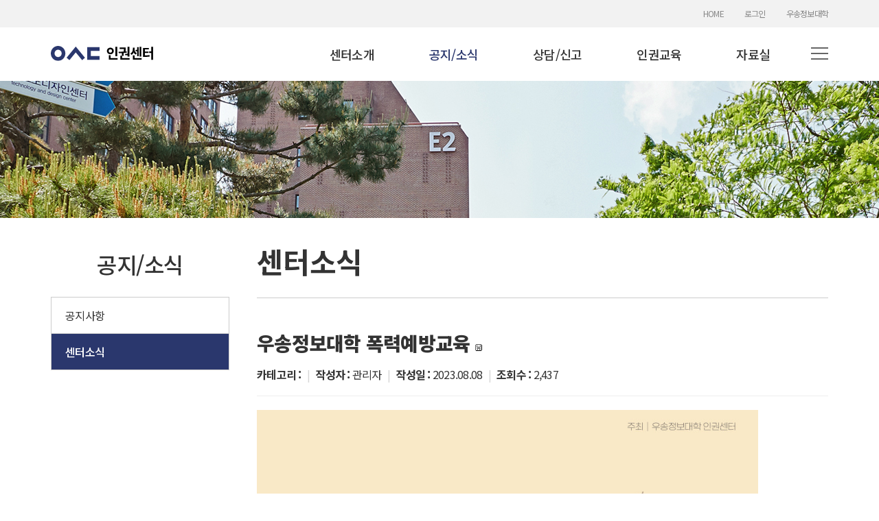

--- FILE ---
content_type: text/html; charset=utf-8
request_url: http://whc.wsi.ac.kr/board/read.jsp?id=220242&code=whc0202
body_size: 19123
content:
<!DOCTYPE html>
<html lang="ko">
<head>
	<title>센터소식 : 우송정보대학 인권센터</title>
	<meta http-equiv="X-UA-Compatible" content="IE=edge">
	<meta http-equiv="Content-Type" content="text/html; charset=utf-8">
	<meta name="viewport" content="width=device-width, initial-scale=1.0">
	<meta name="Keywords" content="우송정보대학 인권센터, 우송 인권센터, 우송인권센터, 인권센터">
	<meta name="title" content="우송정보대학 인권센터는 우송인의 인권보호와 상호존중을 추구합니다.">
	<meta name="description" content="우송정보대학 인권센터는 우송인의 인권보호와 상호존중을 추구합니다. 우송정보대학 인권센터">
	<link rel="canonical" href="http://whc.wsi.ac.kr">
	<meta property="og:type" content="website">
	<meta property="og:title" content="우송정보대학 인권센터는 우송인의 인권보호와 상호존중을 추구합니다.">
	<meta property="og:description" content="우송정보대학 인권센터는 우송인의 인권보호와 상호존중을 추구합니다. 우송정보대학 인권센터">
	<meta property="og:image" content="http://whc.wsi.ac.kr/site/whc/images/logo.svg">
	<meta property="og:url" content="http://whc.wsi.ac.kr">
	<link href="https://fonts.googleapis.com/css?family=Noto+Sans+KR:100,300,400,500,700,900&display=swap&subset=korean" rel="stylesheet">
	<link href="/site/common/bootstrap/3.3.7/css/bootstrap.min.css" rel="stylesheet">
	<link href="/site/common/fontawesome-pro-6.1.1-web/css/all.min.css" rel="stylesheet">
	<link href="/site/common/bxslider/4.2.12/jquery.bxslider.css" rel="stylesheet">
	<link href="/site/whc/css/common.css" rel="stylesheet">	
	<script src="/site/common/jquery-3.6.0.min.js"></script>
	<script src="../js/common.jsp"></script>
	<script src="../js/validate.jsp"></script>
	<script src="../js/func.jsp"></script>		
	<script src="/site/common/common.js"></script><!-- 구글 웹 분석 서비스 -->
	<!--[if lt IE 9]>
		<script src="/site/common/html5shiv.js"></script>
	<![endif]-->
	<script type="text/javascript">
		var code="whc0202";
	</script>
</head>
<body>
	<!-- skipToContent -->
	<div id="skipToContent"> 
		<a href="#bodyCon">본문 바로가기</a>
	</div>
	<!-- //skipToContent -->

	<!-- wrap -->
	<div id="wrap">

		<!-- headerTop -->
		<article id="headerTop">
			<section>
				<a href="/main/index.jsp" title="HOME 페이지로 이동합니다">HOME</a>
				
				<a href="https://whc.wsi.ac.kr/main/login.jsp" title="로그인 페이지로 이동합니다">로그인</a>
				
				
				<a href="https://www.wsi.ac.kr" target="_blank" title="우송정보대학 페이지가 새창으로 열립니다">우송정보대학</a>
			</section>
		</article>
		<!-- //headerTop -->

		<!-- header -->
		<header>
			<section>
				<h1 class="logo"><a href="/main/index.jsp" title="인권센터 메인페이지로 이동"><img src="/site/whc/images/logo.svg" alt="로고"></a></h1>
				<nav class="gnb">
					<!-- gnb -->
					<ul>
						<li><a href="/page/index.jsp?code=whc0101" title="센터소개 페이지로 이동합니다">센터소개</a>
							<ul class="navSubmenu">
								<li><a href="/page/index.jsp?code=whc0101" title="인사말 페이지로 이동합니다">인사말</a></li>
								<li><a href="/page/index.jsp?code=whc0102" title="구성원 소개 페이지로 이동합니다">구성원 소개</a></li>
								<li><a href="/page/index.jsp?code=whc0103" title="오시는 길 페이지로 이동합니다">오시는 길</a></li>
							</ul>
						</li>
						<li><a href="/board/index.jsp?code=whc0201" title="공지/소식 페이지로 이동합니다">공지/소식</a>
							<ul class="navSubmenu">
								<li><a href="/board/index.jsp?code=whc0201" title="공지사항 페이지로 이동합니다">공지사항</a></li>
								<li><a href="/board/index.jsp?code=whc0202" title="센터소식 페이지로 이동합니다">센터소식</a></li>
							</ul>
						</li>
						<li><a href="/page/index.jsp?code=whc0301" title="상담/신고 페이지로 이동합니다">상담/신고</a>
							<ul class="navSubmenu">
								<li><a href="/page/index.jsp?code=whc0301" title="인권이란 페이지로 이동합니다">인권이란</a></li>
								<li><a href="/page/index.jsp?code=whc0302" title="성희롱·성폭력이란 페이지로 이동합니다">성희롱·성폭력이란</a></li>
								<li><a href="/page/index.jsp?code=whc0303" title="상담신청방법 페이지로 이동합니다">상담신청방법</a></li>
								<li><a href="/page/index.jsp?code=whc0304" title="사건처리절차 페이지로 이동합니다">사건처리절차</a></li>
							</ul>
						</li>
						<li><a href="/page/index.jsp?code=whc0401" title="인권교육 페이지로 이동합니다">인권교육</a>
							<ul class="navSubmenu">
								<li><a href="/page/index.jsp?code=whc0401" title="인권교육 페이지로 이동합니다">인권교육</a></li>
							</ul>
						</li>
						<li><a href="/board/index.jsp?code=whc0501" title="자료실 페이지로 이동합니다">자료실</a>
							<ul class="navSubmenu">
								<li><a href="/board/index.jsp?code=whc0501" title="인권센터 규정/세칙 페이지로 이동합니다">인권센터 규정/세칙</a></li>
								<li><a href="/board/index.jsp?code=whc0502" title="관련법령 페이지로 이동합니다">관련법령</a></li>
								<li><a href="/board/index.jsp?code=whc0503" title="참고자료 페이지로 이동합니다">참고자료</a></li>
							</ul>
						</li>
					</ul>
					<!-- //gnb -->
					<!-- allmenuToggle -->
					<a href="#self" id="allmenuToggle" title="전체메뉴 열기" role="button"></a>
					<div class="allmenuCon">		
						<div class="allmenuWrap">
							<a href="#none" class="allmenuClose" title="전체메뉴 닫기" role="button">전체메뉴 닫기</a>
							<ul class="allmenuNav">
								<li class="allmenuNavList">
									<a href="#self" title="페이지이동은 아래 링크로 가능합니다.">센터소개</a>
									<ul class="allmenuDepth2">
										<li><a href="/page/index.jsp?code=whc0101" title="인사말 페이지로 이동합니다">인사말</a></li>
										<li><a href="/page/index.jsp?code=whc0102" title="구성원 소개 페이지로 이동합니다">구성원 소개</a></li>
										<li><a href="/page/index.jsp?code=whc0103" title="오시는 길 페이지로 이동합니다">오시는 길</a></li>
									</ul>
								</li>
								<li class="allmenuNavList">
									<a href="#self" title="페이지이동은 아래 링크로 가능합니다.">공지/소식</a>
									<ul class="allmenuDepth2">
										<li><a href="/board/index.jsp?code=whc0201" title="공지사항 페이지로 이동합니다">공지사항</a></li>
										<li><a href="/board/index.jsp?code=whc0202" title="센터소식 페이지로 이동합니다">센터소식</a></li>
									</ul>
								</li>
								<li class="allmenuNavList">
									<a href="#self" title="페이지이동은 아래 링크로 가능합니다.">상담/신고</a>
									<ul class="allmenuDepth2">
										<li><a href="/page/index.jsp?code=whc0301" title="인권이란 페이지로 이동합니다">인권이란</a></li>
										<li><a href="/page/index.jsp?code=whc0302" title="성희롱·성폭력이란 페이지로 이동합니다">성희롱·성폭력이란</a></li>
										<li><a href="/page/index.jsp?code=whc0303" title="상담신청방법 페이지로 이동합니다">상담신청방법</a></li>
										<li><a href="/page/index.jsp?code=whc0304" title="사건처리절차 페이지로 이동합니다">사건처리절차</a></li>
									</ul>
								</li>								
								<li class="allmenuNavList">
									<a href="#self" title="페이지이동은 아래 링크로 가능합니다.">인권교육</a>
									<ul class="allmenuDepth2">
										<li><a href="/page/index.jsp?code=whc0401" title="인권교육 페이지로 이동합니다">인권교육</a></li>
									</ul>
								</li>
								<li class="allmenuNavList">
									<a href="#self" title="페이지이동은 아래 링크로 가능합니다.">자료실</a>
									<ul class="allmenuDepth2">
										<li><a href="/board/index.jsp?code=whc0501" title="인권센터 규정/세칙 페이지로 이동합니다">인권센터 규정/세칙</a></li>
										<li><a href="/board/index.jsp?code=whc0502" title="관련법령 페이지로 이동합니다">관련법령</a></li>
										<li><a href="/board/index.jsp?code=whc0503" title="참고자료 페이지로 이동합니다">참고자료</a></li>
									</ul>
								</li>
							</ul>
						</div>
					</div>
					<!-- //allmenuToggle -->
				</nav>
			</section>
		</header>
		<!-- //header -->

		<!-- subVisual -->
		<article id="subVisual" class="sub01">
			<section></section>
		</article>
		<!-- //subVisual -->
			
		<!-- subContainer --> 
		<article id="subContainer">
			<section>
				<!-- leftCont -->
				<div id="leftCont">
					<h2>공지/소식</h2>
					<ul class="leftmenu">
						<li><a href="/board/index.jsp?code=whc0201" title="공지사항 페이지로 이동합니다">공지사항</a></li>
						<li><a href="/board/index.jsp?code=whc0202" title="센터소식 페이지로 이동합니다">센터소식</a></li>
					</ul>
				</div>
				<!-- //leftCont -->

				<div id="bodyCon">
					<!-- rightCont -->
					<div id="rightCont">
						<h3 class="h3Tit">센터소식</h3>
<div id="board">
	<div class="board-read">

	 


		<div class="board-top clearfix">
			
			<h3>
				<span>우송정보대학 폭력예방교육</span>
				<small>
					 
					
					<span><img src="/site/main/img/board/ico_file.gif" alt="첨부파일"></span>
					
				</small>
			</h3>
			 
				
			

			<div class="info">
				<span><strong>카테고리 : </strong> </span><span class="sep">|</span>
				
				<span>
					<strong>작성자 : </strong>관리자
					
				</span>
				<span class="sep"> | </span>
				
				<span><strong>작성일 : </strong><span>2023.08.08</span> <!--(수정일 : 2023.08.08 09:26:01)--></span>
				<span class="sep"> |</span>
				
				
				<span><strong>조회수 : </strong>2,437</span>
			</div>
		</div>
			
		<div class="board-body">
			<div class="board-webzine">
				
				<div class="view_editor">
					<img src="/data/file/fd549e6325fa62c346a62b24992df3d4.jpg" width="730" height="1032" alt="" />
				</div>
				 

				

				
				<div class="file-down panel panel-default">
					<div class="panel-heading">
						<h3 class="panel-title">첨부파일</h3>
					</div>
					<div class="panel-body">
						<ul  class="list-inline">
							
							 
							
							<li><img src="/html/images/admin/ext/jpg.gif" width="16" height="16" align="absmiddle" onError="this.src='/html/images/admin/ext/unknown.gif'" alt="" /> <a href="download.jsp?file=7J246raM7IS87YSwXPLUS2PreugpeyYiOuwqeq1kOycoS5qcGcEQUAL&ek=98ae1372478434e23f3a58453ecb1b19&id=98236" title="첨부파일 다운로드">인권센터_폭력예방교육.jpg</a></li>
							 
							
						</ul>
					</div>
				</div>
				 

				 
				
				<!--<div class="Social">
					<h4><strong>Social sharing</strong></h4>
					<div class="btn-group">
						<a class="btn btn-default" title="Add to " href="#" target="_blank"><i class="icon-facebook"></i>&nbsp;Facebook</a>
						<a class="btn btn-default" title="Add to " href="#" target="_blank"><i class="icon-twitter"></i>&nbsp;Twitter</a>
						<a class="btn btn-default" title="Add to " href="#" target="_blank"><i class="icon-rss"></i>&nbsp;rss</a>
					</div>
				</div>-->

				
			</div>
		

			<div class="btn_wrap text-right">
				<div class="btn-group">
					 
					
				</div>
				<a href="/board/index.jsp?code=whc0202" title="목록페이지로 돌아갑니다." class="btn btn-default">목록</a>
			</div>

			
			<div class="page-list list-group">
				<div class="list-group-item">
					<strong>이전글</strong>
					 
					 
					<span>이전 글이 없습니다.</span>
					
				</div>
				<div class="list-group-item">			
				<strong>다음글</strong>
					 
					<span><a href="read.jsp?id=218661&code=whc0202" title="다음글 페이지로 이동합니다"> 우송정보대학 인권센터 리플릿/배너</a> </span>
					 
					 
				</div>
			</div>
			 
		</div>

	</div>
</div>
 						
					</div>
					<!-- //rightCont -->
				</div>
			</section>
		</article>
		<!-- //subContainer --> 

		<!-- footer -->
		<footer>
			<article class="footerTop">
				<section>
					<ul>
						<li><a href="/main/certificate.jsp" title="개인정보처리방침 페이지로 이동" class="privacyStyle">개인정보처리방침</a></li>
						<li><a href="/page/index.jsp?code=whc0103" title="찾아오시는길 페이지로 이동">찾아오시는길</a></li>
						<li><a href="javascript:winopen3('https://www.wsi.ac.kr/site/main/wsi_map/campusmap.html', '', 1000, 752)"  title="캠퍼스맵 페이지가 새창으로 열립니다.">캠퍼스맵  <span class="blank"></span></a></li>
						<li class="hide-425"><a href="https://www.wsi.ac.kr" target="_blank" title="우송정보대학 페이지가 새창으로 열립니다.">우송정보대학</a></li>
					</ul>
					<div class="footerTop_right">
						<ul>
							<li><a href="/site/whc/images/HumanRights_k.pdf" title="인권선언 국문판 PDF가 열립니다" target="_blank">인권선언 국문판 <i class="far fa-file-pdf"></i></a></li>
							<li><a href="/site/whc/images/HumanRights_e.pdf" title="인권선언 영문판 PDF가 열립니다" target="_blank">인권선언 영문판 <i class="far fa-file-pdf"></i></a></li>
						</ul>
						<ul class="goSiteWrap">
							<li><a href="#self">우송학원관련사이트</a>
								<ul class="goWebsite">
									
<style>
	.page_bar {height:auto !important}
	#pagingWrap {width:100%; color:#000; font-style:normal; margin:30px 0 10px 0; font-weight:bold; text-align:center}
	#pagingWrap img {vertical-align:middle}
	#pagingWrap a {display:inline-block; width:31px; height:31px; line-height:31px; vertical-align:middle; border:none; margin:0 3px 0 2px; font-size:14px; color:#000; border-radius:1px; border-color:#fff; text-decoration:none}
	#pagingWrap a:hover,#pagingWrap a:focus {background-color:#fafafa; color:#000; text-decoration:none}
	#pagingWrap a span {position:absolute; z-index:-1; visibility:hidden}
	#pagingWrap .first {position:relative; background:url("https://www.wsi.ac.kr/site/common/image/btn_first.svg") center no-repeat; border-color:#dee2e6}
	#pagingWrap .prev {position:relative; background:url("https://www.wsi.ac.kr/site/common/image/btn_prev.svg") center no-repeat; border-color:#dee2e6; margin-right:30px}
	#pagingWrap .next {position:relative; background:url("https://www.wsi.ac.kr/site/common/image/btn_next.svg") center no-repeat; border-color:#dee2e6; margin-left:30px}
	#pagingWrap .last {position:relative; background:url("https://www.wsi.ac.kr/site/common/image/btn_last.svg") center no-repeat; border-color:#dee2e6}
	#pagingWrap .current {display:inline-block; background:#343a40; border:none; color:#fff; width:31px; height:31px; line-height:31px; vertical-align:middle; border-radius:1px; border-radius:2px}
</style>

<li><a href="http://www.wsu.ac.kr" target="_blank" title="새창으로">우송대학교</a></li>

<li><a href="http://www.solbridge.ac.kr" target="_blank" title="새창으로">솔브릿지국제경영대학</a></li>

<li><a href="http://history.wsu.ac.kr" target="_blank" title="새창으로">우송학원 60주년 역사관</a></li>

<li><a href="http://ctl.wsi.ac.kr" target="_blank" title="새창으로">교수학습지원센터</a></li>

<li><a href="http://wsjanghak.wsu.ac.kr" target="_blank" title="새창으로">우송장학회</a></li>

<li><a href="http://inbp.wsi.ac.kr" target="_blank" title="새창으로">Master Class INBP</a></li>

<li><a href="http://library.wsu.ac.kr" target="_blank" title="새창으로">우송도서관</a></li>

<li><a href="http://whc.wsi.ac.kr" target="_blank" title="새창으로">인권센터</a></li>

<li><a href="https://career.wsi.ac.kr" target="_blank" title="새창으로">취업넷</a></li>

<li><a href="http://cec.wsi.ac.kr/main/index.jsp" target="_blank" title="새창으로">공용장비지원센터</a></li>

<li><a href="http://itedu.wsu.ac.kr/" target="_blank" title="새창으로">우송IT교육센터</a></li>

<li><a href="http://blue.wsi.ac.kr" target="_blank" title="새창으로">평생교육원</a></li>

<li><a href="http://wtec.wsi.ac.kr/main/index.jsp" target="_blank" title="새창으로">우송기술교육원</a></li>

<li><a href="https://woosongart.wsu.ac.kr/main/index.jsp" target="_blank" title="새창으로">우송예술회관</a></li>

<li><a href="https://wscamp.wsu.ac.kr/" target="_blank" title="새창으로">우송수련원</a></li>

<li><a href="http://wsckli.wsi.ac.kr/main/index.jsp" target="_blank" title="새창으로">한국어교육센터</a></li>

<li><a href="http://www.fsporex.co.kr/" target="_blank" title="새창으로">F스포렉스</a></li>

<li><a href="http://solpine.wsu.ac.kr" target="_blank" title="새창으로">솔파인 레스토랑</a></li>

<li><a href="http://www.mma.go.kr" target="_blank" title="새창으로">병무청</a></li>

<li><a href="http://dual.wsi.ac.kr" target="_blank" title="새창으로">일학습병행 공동훈련센터</a></li>

<li><a href="http://gongja.wsu.ac.kr" target="_blank" title="새창으로">공자아카데미</a></li>

								</ul>
							</li>
						</ul>
					</div>
				</section>
			</article>
			<article class="footerBottom">
				<section>				
					<address>(34518) 대전광역시 동구 백룡로 59 국제경영센터(E2)2층 인권센터<span>/</span>042-629-6151</address>
					<p class="copyright">Copyright (C) 2022 <strong>Woosong University.</strong> All rights reserved.</p>
					<a href="#" class="topBtn" title="페이지 상단으로 가기"><em>▲TOP</em></a>
				</section>
			</article>
		</footer>
		<!-- //footer -->
	</div>
	<!-- //wrap -->
	<script src="/site/common/bxslider/4.2.12/jquery.bxslider.min.js"></script>	
	<script src="/site/common/bootstrap/3.3.7/js/bootstrap.min.js"></script>		
	<script src="/site/whc/js/common.js"></script>
	<script src="/site/common/js/jquery.rwdImageMaps.min.js"></script>
</body>
</html>

--- FILE ---
content_type: text/css
request_url: http://whc.wsi.ac.kr/site/whc/css/common.css
body_size: 30195
content:
@charset "utf-8";
@import url('board.css');

/* GmarketSans */
@font-face {
    font-family: 'GmarketSansLight';
    src: url('/site/common/fonts/GmarketSansLight.woff') format('woff');
    font-weight: normal;
    font-style: normal;
}
@font-face {
    font-family: 'GmarketSansMedium';
    src: url('/site/common/fonts/GmarketSansMedium.woff') format('woff');
    font-weight: normal;
    font-style: normal;
}
@font-face {
    font-family: 'GmarketSansBold';
    src: url('/site/common/fonts/GmarketSansBold.woff') format('woff');
    font-weight: normal;
    font-style: normal;
}


/* reset css*/
html, body, div, span, applet, object, iframe, h1, h2, h3, h4, h5, h6, p, blockquote, pre, a, abbr, acronym, address, big, cite, code, del, dfn, em, img, ins, kbd, q, s, samp, small, strike, strong, sub, sup, tt, var, b, u, i, center, dl, dt, dd, ol, ul, li, fieldset, form, label, legend, table, caption, tbody, tfoot, thead, tr, th, td, article, aside, canvas, details, embed,  figure, figcaption, footer, header, hgroup,  menu, nav, output, ruby, section, summary, time, mark, audio, video, input, button {margin:0; padding:0; border:0; font-size:100%; font-family:'Noto Sans KR', sans-serif; vertical-align:baseline}
article, aside, details, figcaption, figure, footer, header, hgroup, menu, nav, section {display:block}
body {line-height:1; letter-spacing:-0.75px}
ol, ul, li {list-style:none}
blockquote, q {quotes:none}
blockquote:before, blockquote:after, q:before, q:after {content:''; content:none}
table {border-collapse:collapse; border-spacing:0; table-layout:fixed}
caption, legend {overflow:hidden; text-indent:-9999px; height:1px; padding:0 !important}
html {font-family:sans-serif; -webkit-text-size-adjust:100%; -ms-text-size-adjust:100%}
a {background-color:transparent; color:inherit; text-decoration:none}
a:active, a:hover, a:focus {outline:0; text-decoration:none}
p {outline:none}
img {border:0}
button {cursor:pointer; background:none}
select {font:inherit}
select:hover {cursor:pointer}
textarea {padding:0}
input, select {vertical-align:top; margin-top:0 !important}
/* bxslider reset */
.bx-wrapper {box-shadow:none; border:none; margin:0; background:#f3f3f3}

/* common */
.text-indent {text-indent:-9999px; display:inline-block}
.auto {margin:0 auto}
.width100 {width:100% !important}
.maxWidth10 {max-width:10% !important}
.maxWidth20 {max-width:20% !important}
.maxWidth30 {max-width:30% !important}
.maxWidth31 {max-width:31% !important}
.maxWidth45 {max-width:45% !important}
.maxWidth50 {max-width:50% !important}
.maxWidth70 {max-width:70% !important}
.maxWidth96 {max-width:96% !important}
.maxWidth80px {max-width:80px !important}
.maxWidth200px {max-width:200px !important}
.height150 {height:150px}
.mt0 {margin-top:0 !important}
.mt5 {margin-top:5px !important}
.mt10 {margin-top:10px !important}
.mt20 {margin-top:20px !important}
.mt30 {margin-top:30px !important}
.mt40 {margin-top:40px !important}
.mt50 {margin-top:50px !important}
.pd0-5 {padding:0 5px}
.text-center {text-align:center !important}
.ToolTip {display:none}
.ZoomIcon, .ZoomIcon0, .ZoomIcon1, .ZoomIcon2, .ZoomIcon3, .ZoomIcon4, .ZoomIcon5, .ZoomIcon6, .ZoomIcon7, .ZoomIcon8, .ZoomIcon9, .ZoomIcon10 {display:none}
.bZoomIcon, .bZoomIcon0, .bZoomIcon1, .bZoomIcon2, .bZoomIcon3, .bZoomIcon4, .bZoomIcon5, .bZoomIcon6, .bZoomIcon7, .bZoomIcon8, .bZoomIcon9, .bZoomIcon10 {display:none}
.show-425, .show-768 {display:none}
.red {color:red}

/* input */
.inputStyle {border:1px solid #ddd; color:#333; padding:0 10px; width:100%; height:40px; line-height:40px; box-sizing:border-box; font-size:12px; font-weight:500; vertical-align:baseline; -webkit-appearance:none; -moz-appearance:none; appearance:none}
.inputStyle::placeholder {color:#aaa; font-size:12px; font-weight:500}
.textareaStyle {border:1px solid #ddd; color:#333; padding:20px 10px; width:100%; box-sizing:border-box; font-family:"Noto Sans KR", sans-serif}
.textareaStyle::placeholder {color:#ccc; font-size:12px; font-weight:400}
.selectStyle {border:1px solid #ddd; color:#333; padding:0 10px; width:100%; height:40px; line-height:40px; box-sizing:border-box; font-size:14px; font-weight:400; vertical-align:baseline; background:url('../images/selectArw.png') #fff no-repeat right 10px center; -webkit-appearance:none; -moz-appearance:none; appearance:none; outline:none}
.selectStyle::-ms-expand {display:none}

/* radio */
input[class="radioStyle"] {appearance:none; width:14px; height:14px; border-radius:100%; margin-top:-2px; margin-right:5px; margin-bottom:0; margin-left:0; vertical-align:middle; background:#fff; border:1px solid #B2B2B2; cursor:pointer}
input[class="radioStyle"]:checked, input[class="radioStyle"]:focus {appearance:none; width:14px; height:14px; border-radius:100%; margin-right:5px; background:#fff; border:5px solid #2a376d; outline:none; outline-offset:0}
input[class="radioStyle"] + label {margin-right:10px}
.consolCheck {position:relative; display:inline-block}
/* check */
input[class="checkStyle"] {position:absolute; width:1px; height:1px; padding:0; margin:-1px; overflow:hidden; clip:rect(0,0,0,0); border:0}
input[class="checkStyle"] + label {display:inline-block; vertical-align:top; position:relative; padding-left:23px; cursor:pointer; -webkit-user-select: none; -moz-user-select: none; -ms-user-select: none; font-size:16px; font-weight:300; color:#505050}
input[class="checkStyle"] + label:before {content:''; position:absolute; left:0; top:5px; width:14px; height:14px; text-align:center; background:#fff; border:1px solid #d7d7d7}
input[class="checkStyle"]:checked + label:before {border-color:#0d4e96; background:url('../img/checkStyle.svg') #0d4e96 no-repeat}
.checkbox span {color:#707070; font-size:14px; vertical-align:top; margin-left:8px}


/* skipToContent */
#skipToContent a {position:absolute; top:0; left:0; z-index:9999; width:100%; height:1px; margin-top:-1px; display:block; background-color:#3875c1; font-size:14px; font-weight:700; color:#fff; line-height:1; text-align:center; overflow:hidden; text-decoration:none}
#skipToContent a:focus, #skipToContent a:active {margin-top:0; height:auto; padding:10px 0px}

/* container width */
#headerTop > section, header > section, #mainContainer > section, .footerTop > section, .footerBottom > section, #subContainer > section {max-width:1162px; margin:0 auto; padding:0 15px; box-sizing:border-box}

/* headerTop */
#headerTop {background:#F2F2F2}
#headerTop > section {height:40px; display:flex; align-items:center; justify-content:flex-end}
#headerTop > section > a {font-size:12px; font-weight:400; color:#888; padding-right:15px; padding-left:15px; transition:.3s}
#headerTop > section > a:hover, #headerTop > section > a:focus {color:#2a376d}
#headerTop > section > a:last-child {padding-right:0}

/* header */
header {background:#fff}
header > section {position:relative; box-sizing:border-box; display:flex; align-items:center}
header > section > h1.logo {flex-shrink:0; width:170px}
header > section > h1.logo > a {display:block}
header > section > nav.gnb {display:flex; align-items:center; justify-content:flex-end; flex-grow:1}
header > section > nav.gnb > ul {margin-bottom:0}
header > section > nav.gnb > ul > li {float:left; margin-left:60px; position:relative; z-index:9999}
header > section > nav.gnb > ul > li:first-child {margin-left:0}
header > section > nav.gnb > ul > li > a {font-size:18px; font-weight:500; color:#333; display:block; padding:30px 10px}
header > section > nav.gnb > ul > li > a:hover, header > section > nav.gnb > ul > li > a:focus, header > section nav.gnb > ul > li.active > a {text-decoration:none; color:#2a376d}
header > section > nav.gnb > ul > li > ul.navSubmenu {position:absolute; min-width:100px; display:none; padding:7px 0; z-index:9999; background:#fff; border-top:1px solid #2a376d; border-bottom:none; margin-top:-16px}
header > section > nav.gnb > ul > li:nth-child(3) > ul.navSubmenu {min-width:130px}
header > section > nav.gnb > ul > li:nth-child(5) > ul.navSubmenu {min-width:130px}
header > section > nav.gnb > ul > li > ul.navSubmenu > li {margin-bottom:10px}
header > section > nav.gnb > ul > li > ul.navSubmenu > li:last-child {margin-bottom:0}
header > section > nav.gnb > ul > li > ul.navSubmenu > li > a {display:block; font-size:14px; font-weight:400; color:#333; padding:5px 10px}
header > section > nav.gnb > ul > li > ul.navSubmenu > li > a:hover, header > section > nav.gnb > ul > li > ul.navSubmenu > li > a:focus {background:rgba(0,107,188,0.2)}
#allmenuToggle {position:relative; width:25px; height:20px; text-indent:-5000px; display:block; float:right; margin-left:50px; transition:.3s}
#allmenuToggle:after {display:block; content:""; position:absolute; left:0; top:50%; margin-top:-2px; width:100%; height:2px; background:#666; box-shadow:0px -8px 0px #666, 0px 8px 0px #666}
#allmenuToggle:hover:after, #allmenuToggle:focus:after {background:#000; box-shadow:0px -8px 0px #000, 0px 8px 0px #000}
.allmenuCon {display:none; position:fixed; left:0; top:0; width:100%; padding:80px 15px 30px 15px; box-shadow:0 0 35px rgba(0,0,0,0.2); z-index:9999; box-sizing:border-box; background:#2a376d}
.allmenuWrap {max-width:1200px; position:relative; margin:0 auto}
.allmenuNav {overflow:hidden}
.allmenuNavList {float:left; text-align:center; border-left:1px solid rgba(255,255,255,.3); box-sizing:border-box; width:20%; height:230px}
.allmenuNavList a {color:#fff}
.allmenuNavList:last-child {border-right:1px solid rgba(255,255,255,.3)}
.allmenuNavList>a {display:block; margin:15px 0 20px; font-size:20px; font-weight:500}
.allmenuDepth2>li {margin-bottom:10px}
.allmenuDepth2>li:last-child {margin-bottom:0}
.allmenuDepth2>li>a {font-size:15px}
.allmenuDepth2>li>a:hover, .allmenuDepth2>li>a:focus {border-bottom:1px solid #fff}
.allmenuDepth2>li > .depth2 {display:none}
.allmenuDepth2>li > .depth2 ul {margin-left:20px}
.allmenuDepth2>li > .depth2 ul > li {background:url('../images/listDot.png') 5px 9px no-repeat; padding-left:15px; margin-bottom:4px}
.allmenuDepth2>li > .depth2 ul > li > a {color:#000; color:#000; font-size:13px}
.allmenuClose {position:absolute; right:0; top:-55px; width:25px; height:25px; text-indent:-9999px;}
.allmenuClose:before, .allmenuClose:after {display:block; content:""; position:absolute; left:10px; top:0; width:2px; height:30px; background:#fff}
.allmenuClose:before {transform:rotate(45deg)}
.allmenuClose:after {transform:rotate(-45deg)}

/* mainVisualWrap */
.mainText {max-width:1162px; width:100%; margin:0 auto; padding:0 10px; text-align:left; color:#fff}
.mainVisual > li {height:550px; box-sizing:border-box; background:url('../images/mainVisualBg.jpg') center center no-repeat; background-size:cover}
.mainVisual > li > .mainText > h4 {font-size:18px; font-weight:300; padding-top:100px; letter-spacing:0}
.mainVisual > li > .mainText > h3 {font-size:22px; font-weight:400; margin-top:20px}
.mainVisual > li > .mainText > h2 {font-size:50px; font-weight:800; margin-top:30px}
.mainVisual > li > .mainText > h2 > span {color:#2a376d}

/* mainQuickWrap */
#mainQuickWrap {margin-top:-100px; position:relative; z-index:99}
#mainQuickWrap > section {max-width:960px; min-height:200px; padding:30px 70px; box-sizing:border-box; margin:0 auto; display:flex; justify-content:space-between; align-items:center; flex-wrap:wrap; background:#fff; border-radius:15px}
#mainQuickWrap > section > a {display:block; text-align:center; transition:.3s}
#mainQuickWrap > section > a > i {font-size:38px; color:#333; border-radius:100%; width:100px; height:100px; display:flex; align-items:center; justify-content:center; margin:0 auto; transition:.3s}
#mainQuickWrap > section > a:nth-child(1) > i {background:rgba(60,80,161,0.1)}
#mainQuickWrap > section > a:nth-child(2) > i {background:rgba(0,107,188,0.1)}
#mainQuickWrap > section > a:nth-child(3) > i {background:rgba(105,154,6,0.1)}
#mainQuickWrap > section > a:nth-child(4) > i {background:rgba(220,184,0,0.1)}
#mainQuickWrap > section > a:nth-child(5) > i {background:rgba(162,72,27,0.1)}
#mainQuickWrap > section > a:hover, #mainQuickWrap > section > a:focus {transform:scale(1.1)}
#mainQuickWrap > section > a:nth-child(1):hover > i {background:rgba(60,80,161,0.2)}
#mainQuickWrap > section > a:nth-child(2):hover > i {background:rgba(0,107,188,0.2)}
#mainQuickWrap > section > a:nth-child(3):hover > i {background:rgba(105,154,6,0.2)}
#mainQuickWrap > section > a:nth-child(4):hover > i {background:rgba(220,184,0,0.2)}
#mainQuickWrap > section > a:nth-child(5):hover > i {background:rgba(162,72,27,0.2)}
#mainQuickWrap > section > a > p {font-size:16px; font-weight:400; color:#333; margin-top:10px}

/* mainContainer */
#mainContainer {background:#F3F3F3; padding:140px 0 70px 0; margin-top:-100px}
#mainContainer > section {display:flex; justify-content:space-between; flex-wrap:wrap}
#mainContainer > section > div {width:364px}
#mainContainer > section > div > h3 {font-size:20px; font-weight:700; color:#333; margin-bottom:20px}
.mainCon01 > a {display:inline-flex; border-radius:15px; width:100%; height:115px; padding:0 10px; box-sizing:border-box; align-items:center; transition:.3s}
.mainCon01 > a:nth-of-type(1) {background:#1479BF; margin-bottom:20px}
.mainCon01 > a:nth-of-type(2) {background:#587A25}
.mainCon01 > a > i {display:flex; align-items:center; justify-content:center; flex-shrink:0; margin:0 20px; font-size:30px; color:#fff; border-radius:100%; width:70px; height:70px; background:rgba(255,255,255,0.2)}
.mainCon01 > a > div {flex-grow:1}
.mainCon01 > a > div > p {color:#fff}
.mainCon01 > a > div > .mainCon01_txt1-1 {font-family:'GmarketSansBold'; font-size:20px; letter-spacing:-1.45px}
.mainCon01 > a > div > .mainCon01_txt1-2 {font-size:13px; font-weight:400; margin-top:10px}
.mainCon01 > a > div > .mainCon01_txt2-1 {font-size:14px; font-weight:700; letter-spacing:-1.45px}
.mainCon01 > a > div > .mainCon01_txt2-2 {font-family:'GmarketSansBold'; font-size:20px; letter-spacing:-1.45px; margin-top:10px}
.mainCon01 > a > div > .mainCon01_txt2-3 {font-size:13px; font-weight:400; opacity:0.7; margin-top:4px}
.mainCon01 > a:hover, .mainCon01 > a:focus {transform:scale(1.1)}

#mainContainer > section > .mainCon02 > h3 {display:inline-block; color:#999; position:relative; margin-right:15px; padding-right:15px; transition:.3s}
#mainContainer > section > .mainCon02 > h3:after {content:''; display:block; width:2px; height:100%; background:#bbb; position:absolute; top:1px; right:0}
#mainContainer > section > .mainCon02 > h3:last-of-type:after {display:none}
#mainContainer > section > .mainCon02 > h3.active, #mainContainer > section > .mainCon02 > h3:hover, #mainContainer > section > .mainCon02 > h3:focus {color:#333}
.mainCon02 {position:relative}
.notiMore {position:absolute; top:0; right:0; font-size:16px; color:#AEAEAE; width:30px; height:30px; border:1px solid #ccc; background:#fff; box-sizing:border-box; display:flex; align-items:center; justify-content:center; transition:.3s}
.notiMore:hover, .notiMore:focus {border-color:#333; background:#333; color:#fff}
.mainCon02-2-tit, .mainCon02-2-more, .mainCon02-2-list {display:none}
.notiList {background:#fff; border-radius:10px; padding:20px 15px; height:250px}
.notiList > li {background:url('../images/notiList_dot.svg') 0 16px no-repeat; padding-left:10px; line-height:35px; box-sizing:border-box}
.notiList > li > a {display:flex; justify-content:space-between; align-items:flex-start; width:100%}
.notiList > li .noti_tt {width:100%; font-size:15px; font-weight:500; color:#333; opacity:0.7; white-space:nowrap; overflow:hidden; text-overflow:ellipsis}
.notiList > li .noti_day {flex-shrink:0; width:60px; text-align:right; margin-left:10px; font-size:14px; font-weight:300; color:#333; opacity:0.7; transition:.3s}
.notiList > li > a:hover .noti_tt, .notiList > li > a:focus .noti_tt, .notiList > li > a:hover .noti_day, .notiList > li > a:focus .noti_day {opacity:1}

.mainCon03 .bx-wrapper .bx-controls-direction a {margin-top:-20px; width:40px; height:40px; border-radius:100%; z-index:999; box-shadow:0 3px 6px rgb(0,0,0,0.16)}
.mainCon03 .bx-wrapper .bx-prev {left:10px; background:url('../images/mainCon03Arrow.png') no-repeat 0 -40px}
.mainCon03 .bx-wrapper .bx-prev:hover, .mainCon03 .bx-wrapper .bx-prev:focus {background-position:0 0}
.mainCon03 .bx-wrapper .bx-next {right:10px; background:url('../images/mainCon03Arrow.png') no-repeat -40px -40px}
.mainCon03 .bx-wrapper .bx-next:hover, .mainCon03 .bx-wrapper .bx-next:focus {background-position:-40px 0}
.mainCon03_list > li {overflow:hidden; border-radius:10px}

/* footer */
footer {background:#fff}
.footerTop {border-bottom:1px solid #ddd}
.footerTop > section {display:flex; justify-content:space-between; align-items:center; flex-wrap:wrap; min-height:50px; padding-top:7px; padding-bottom:7px; box-sizing:border-box}
.footerTop > section > ul {display:flex; align-items:center; flex-wrap:wrap}
.footerTop > section > ul > li {font-size:14px; font-weight:500; color:#888; position:relative; padding-right:15px; margin-right:15px}
.footerTop > section > ul > li:after {content:''; display:block; width:1px; height:100%; background:#ddd; position:absolute; top:0px; right:0}
.footerTop > section > ul > li:last-child {margin-right:0; padding-right:0}
.footerTop > section > ul > li:last-child:after {display:none}
.privacyStyle {color:red}
.footerTop_right {display:flex; align-items:center; flex-wrap:wrap}
.footerTop_right > ul {display:flex; align-items:center}
.footerTop_right > ul > li {font-size:14px; font-weight:500; color:#888; margin-right:30px}
.footerTop_right > ul > li i {color:#B96060; margin-left:2px}
.goSiteWrap {display:flex; align-items:center}
.goSiteWrap > li {position:relative; width:150px; margin-right:0 !important}
.goSiteWrap > li > a {display:block; width:100%; background:url('../images/siteMore.png') #fff right 10px center no-repeat; color:#7d7d7d; border:1px solid #e0e0e0; font-size:13px; padding:10px 0 0 10px; height:36px; box-sizing:border-box}
.goWebsite {scrollbar-3dLight-Color: #efefef; scrollbar-arrow-color: #545557; scrollbar-base-color: #efefef; scrollbar-Face-Color: #545557; scrollbar-Track-Color: #262727; scrollbar-DarkShadow-Color: #efefef; scrollbar-Highlight-Color: #efefef; scrollbar-Shadow-Color: #545557}
.goWebsite::-webkit-scrollbar {width:13px}
.goWebsite::-webkit-scrollbar-track {background:#ddd}
.goWebsite::-webkit-scrollbar-thumb {background:#999}
.goWebsite {width:150px; height:150px; position:absolute; right:0px; bottom:36px; background:#fff; border:1px solid #e0e0e0; border-bottom:none; overflow-y:scroll; padding-top:10px; box-sizing:border-box; z-index:998}
.goWebsite li {font-size:11px; padding-left:10px; margin-bottom:10px; background:url(../img/noticeDot.png) left center no-repeat}
.goWebsite li a {color:#7d7d7d}
.footerBottom {padding:20px 0 40px 0}
.footerBottom address, .footerBottom .copyright {font-size:14px; font-weight:400; color:#666}
.footerBottom address span {padding:0 15px}
.footerBottom .copyright {margin-top:10px}
footer .topBtn {display:block; position:fixed; bottom:20px; right:20px; z-index:200; width:45px; height:45px; background:url('../images/arr_top.png') #000 50% 50% no-repeat; color:#fff; font-size:11px; text-decoration:none; text-align:center;}
footer .topBtn em {visibility:hidden}

/* subVisual */
#subVisual {display:flex; align-items:center; flex-direction:column; height:200px; box-sizing:border-box}
#subVisual.sub01 {background:url('../images/subVisual01.jpg') center bottom no-repeat; background-size:cover}

/* subContainer */
#subContainer > section {overflow:hidden; padding-top:50px; padding-bottom:150px}
#leftCont {float:left; width:260px; margin-right:40px}
#leftCont > h2 {text-align:center; font-size:32px; margin:0}
.leftmenu {margin:30px 0; border:1px solid #ccc}
.leftmenu > li {border-bottom:1px solid #ccc}
.leftmenu > li:last-child {border-bottom:none}
.leftmenu > li > a {display:block; padding:18px 20px; box-sizing:border-box; font-size:16px; font-weight:400; transition:.3s}
.leftmenu > li:hover > a {background:#eee}
.leftmenu > li.active > a {background:#2a376d; color:#fff; font-weight:500}
#rightCont {float:left; width:calc(100% - 300px); font-size:16px; line-height:22px; color:#333}
#rightCont h3.h3Tit {font-size:42px; font-weight:700; margin-top:-10px; margin-bottom:50px; border-bottom:1px solid #ccc; padding-bottom:30px}
#rightCont h4.h4Tit {font-size:32px; font-weight:700; color:#000}
#rightCont h5.h5Tit {font-size:26px; font-weight:700; color:#000}
#rightCont h6.h6Tit {font-size:20px; font-weight:700; color:#000}
.privacyText {font-size:13px}

/* table */
.tableBox {overflow-x:auto}
.table-min {min-width:830px}
.tblSkin1 {width:100%; border-top:1px solid #666; border-left:1px solid #ddd; font-size:14px; line-height:20px; table-layout:auto}
.tblSkin1 thead th {text-align:center; background:#F9F9F9; color:#666; border-right:1px solid #ddd; border-bottom:1px solid #ddd; padding:20px 10px; vertical-align:middle; font-weight:500; font-size:16px}
.tblSkin1 tbody th {text-align:center; background:#F9F9F9; color:#666; border-right:1px solid #ddd; border-bottom:1px solid #ddd; padding:12px 15px; vertical-align:middle; font-weight:500}
.tblSkin1 tbody td {text-align:center; background:#fff; color:#666; border-right:1px solid #ddd; border-bottom:1px solid #ddd; padding:12px 15px; vertical-align:middle; font-weight:400}
.tblSkin1 .text-left {text-align:left}

.bList {font-size:16px; font-weight:400; color:#666; line-height:22px}
.bList > li {display:flex; justify-content:flex-start; align-items:flex-start; margin-bottom:5px}
.bList > li:before {content:'-'; margin-right:5px}
.bList > li:last-child {margin-bottom:0}

.boxStyle {position:relative; padding:10px; border:1px solid #eee; background:#f6f6f6; box-sizing:border-box}
.boxStyle:before {content:""; display:block; position:absolute; top:0; left:0; width:70px; height:70px; background:url('../images/boxStyleLeft.png') no-repeat; background-size:100%}
.boxStyle:after {content:""; display:block; position:absolute; bottom:0; right:0; width:70px; height:70px; background:url('../images/boxStyleRight.png') no-repeat; background-size:100%}
.boxStyle .inner {position:relative; background:#fff; padding:30px; box-sizing:border-box; z-index:9}

.boxStyle2 {position:relative; padding:10px; border:1px solid #eee; background:#f6f6f6; box-sizing:border-box}
.boxStyle2 .inner {position:relative; background:#fff; padding:30px; box-sizing:border-box; z-index:9}

.btnStyle1 {display:inline-block; padding:10px 20px; background:#2a376d; box-sizing:border-box; color:#fff; font-size:15px; transition:.3s; margin:5px}
.btnStyle1:hover, .btnStyle1:focus {background:#3c4c90; color:#fff}
.btnStyle1.lg {padding:15px 35px; background:#2a376d; box-sizing:border-box; color:#fff; font-size:16px; transition:.3s; margin:5px}

.btnStyle2 {display:inline-block; padding:20px 20px; background:#2a376d; box-sizing:border-box; color:#fff; line-height:27px; font-size:20px; transition:.3s; text-align:center; width:80%; border-radius:10px; border:solid 1px #0063ad}
.btnStyle2:hover, .btnStyle1:focus {background:#3c4c90; color:#fff}
.btnStyle2 i{margin-bottom:10px; font-size:50px}
.btncolor2 {background:#009fbc; border:solid 1px #00879f}

.sub_tit {line-height:33px; font-size:27px}
.color1 {color:#2a376d; font-weight:600}

.flex-nowrap {display:flex; justify-content:space-between; align-items:center; flex-wrap:nowrap}

.privacy_skin {width:100%; border-top:1px solid #666; border-left:1px solid #ddd; font-size:13px; line-height:18px; table-layout:auto}
.privacy_skin thead th {text-align:center; background:#F9F9F9; color:#666; border-right:1px solid #ddd; border-bottom:1px solid #ddd; padding:10px 10px; vertical-align:middle; font-weight:500}
.privacy_skin tbody th {text-align:center; background:#F9F9F9; color:#666; border-right:1px solid #ddd; border-bottom:1px solid #ddd; padding:5px 10px; vertical-align:middle; font-weight:500}
.privacy_skin tbody td {text-align:center; background:#fff; color:#666; border-right:1px solid #ddd; border-bottom:1px solid #ddd; padding:3px 10px; vertical-align:middle; font-weight:400; font-size:12px}
.privacy_skin .text-left {text-align:left}

@media screen and (max-width:1162px) {
	header > section {height:70px}
	header > section > nav.gnb > ul {display:none}
	.allmenuCon {left:auto; right:0; width:70%; height:100%; overflow-y:auto; padding:70px 0}
	.allmenuNavList {float:none; text-align:left; width:100% !important; height:auto !important; border-left:none; border-top:1px solid rgba(255,255,255,0.5)}
	.allmenuNavList:last-child {border-right:none; border-bottom:1px solid rgba(255,255,255,0.5)}
	.allmenuDepth2 {display:none; background:#fff; padding:10px 0}
	.allmenuNavList>a {padding:0 20px; font-size:18px; margin:15px 0}
	.allmenuDepth2>li {margin-bottom:5px}
	.allmenuDepth2>li>a {display:block; color:#000; padding:5px 20px; font-size:14px}
	.allmenuDepth2>li>a:hover {border-bottom:none}
	.allmenuDepth2>li > .depth2 {display:block}
	.allmenuClose {top:-50px; right:30px}
	#allmenuToggle {margin-left:0px}
	#mainContainer > section > div {width:100%; margin-bottom:40px}
	.mainCon01 > a {width:49.8%}
	#subContainer > section {padding-top:0px}
	#leftCont {float:none; width:100%; margin-right:0}
	#leftCont > h2 {display:none}
	.leftmenu > li > a {padding:15px 20px; font-size:15px}
	#rightCont {float:none; width:100%}
	#rightCont > h3 {font-size:32px; margin-top:50px; margin-bottom:30px; padding-bottom:15px}
}
@media screen and (max-width:960px) {
	#mainQuickWrap {padding:0 15px}
}
@media screen and (max-width:800px) {
	.mainCon01 > a {width:100%}
	.mainCon01 > a:nth-of-type(1) {margin-bottom:10px}
	.footerTop > section {padding-top:15px; padding-bottom:15px}
	.footerTop_right {margin-top:10px}
}
@media screen and (max-width:768px) {
	.show-768 {display:block}
	.tab3 li a {width:50%}
	.tab4 li a {width:50%}
	.tab5 li a {width:50%}
	.tab6 li a {width:50%}
	.tab7 li a {width:50%; font-size:12px !important}
	.tab8 li a {width:50%; font-size:12px !important}
	.tab10 {border-left:1px solid #d8d9db}
	.tab10 li a {width:25%; font-size:12px !important}
	.tab10 li:nth-child(11) a, .tab10 li:nth-child(21) a, .tab10 li:nth-child(31) a, .tab10 li:nth-child(41) a, .tab10 li:nth-child(51) a {border-left:none}	
	.tableScroll {min-height:.01%; overflow-x:auto; margin-bottom:15px; overflow-y:hidden; -ms-overflow-style:-ms-autohiding-scrollbar}
	.tableScroll table {width:740px; margin-top:0 !important}
	.tableResponsive {border-left:none !important}
	.tableResponsive th, .tableResponsive td {display:block; width:auto; border-right:none !important}
	.tableResponsive col {width:100% !important}
	.ToolTip {display:block; margin:20px 0; padding:5px 8px; font-size:12px; color:#fff; text-align:center; background-color:#000; border-radius:4px}
	.imgZoomWrap, .imgZoomWrap0, .imgZoomWrap1, .imgZoomWrap2, .imgZoomWrap3, .imgZoomWrap4, .imgZoomWrap5, .imgZoomWrap6, .imgZoomWrap7, .imgZoomWrap8, .imgZoomWrap9, .imgZoomWrap10 {position:relative; overflow:hidden}
	.bimgZoomWrap, .bimgZoomWrap0, .bimgZoomWrap1, .bimgZoomWrap2, .bimgZoomWrap3, .bimgZoomWrap4, .bimgZoomWrap5, .bimgZoomWrap6, .bimgZoomWrap7, .bimgZoomWrap8, .bimgZoomWrap9, .bimgZoomWrap10 {position:relative; overflow:hidden}
	.ZoomIcon, .ZoomIcon0, .ZoomIcon1, .ZoomIcon2, .ZoomIcon3, .ZoomIcon4, .ZoomIcon5, .ZoomIcon6, .ZoomIcon7, .ZoomIcon8, .ZoomIcon9, .ZoomIcon10 {position:absolute; bottom:0; right:0; padding:10px 0px; background:rgba(0,0,0,0.5); width:40px; height:40px; box-sizing:border-box; display:block; text-align:center}
	.bZoomIcon, .bZoomIcon0, .bZoomIcon1, .bZoomIcon2, .bZoomIcon3, .bZoomIcon4, .bZoomIcon5, .bZoomIcon6, .bZoomIcon7, .bZoomIcon8, .bZoomIcon9, .bZoomIcon10 {position:absolute; bottom:0; right:0; padding:10px 0px; background:rgba(0,0,0,0.5); width:40px; height:40px; box-sizing:border-box; display:block; text-align:center}
	.ZoomIcon img, .ZoomIcon0 img, .ZoomIcon1 img, .ZoomIcon2 img, .ZoomIcon3 img, .ZoomIcon4 img, .ZoomIcon5 img, .ZoomIcon6 img, .ZoomIcon7 img, .ZoomIcon8 img, .ZoomIcon9 img, .ZoomIcon10 img {width:50%; cursor:pointer}
	.bZoomIcon img, .bZoomIcon0 img, .bZoomIcon1 img, .bZoomIcon2 img, .bZoomIcon3 img, .bZoomIcon4 img, .bZoomIcon5 img, .bZoomIcon6 img, .bZoomIcon7 img, .bZoomIcon8 img, .bZoomIcon9 img, .bZoomIcon10 img {color:#fff; font-size:22px}
	.mainVisual > li {height:480px}
	.mainVisual > li h4 {font-size:16px}
	.mainVisual > li h3 {font-size:20px}
	.mainVisual > li h2 {font-size:46px}
	#mainQuickWrap > section {padding:20px 20px 0 20px}
	#mainQuickWrap > section > a {flex-basis:33.33%; margin-bottom:20px}
	#mainContainer {padding:240px 0 70px 0; margin-top:-210px}
	#subVisual {height:150px}
	.mobileMaxWidth50 {max-width:50% !important}
	.mobileMaxWidth100 {max-width:100% !important}
}
@media screen and (max-width:475px) {
	.mainVisual > li {height:400px}
	.mainVisual > li h4 {font-size:15px; margin-top:40px}
	.mainVisual > li h3 {font-size:17px}
	.mainVisual > li h2 {font-size:36px}
	#mainQuickWrap > section > a {flex-basis:50%}
	#mainQuickWrap > section > a:last-child {flex-basis:100%}
	#mainQuickWrap > section > a > i {font-size:34px; width:80px; height:80px}
	#mainQuickWrap > section > a > p {font-size:14px; margin-top:7px}
	#mainContainer {padding:303px 0 70px 0; margin-top:-283px}
	#subVisual {height:100px}
}
@media screen and (max-width:425px) {
	.show-425 {display:block}
	.hide-425 {display:none}
	.footerTop > section > ul {justify-content:center; width:100%}
	.footerTop_right > ul {justify-content:center; width:100%}
	.goSiteWrap {margin-top:5px}
	.footerBottom address, .footerBottom .copyright {text-align:center}
}
@media screen and (max-width:340px) {
	.mainVisual > li h3 {font-size:16px}
	.mainVisual > li h2 {font-size:32px}
}

--- FILE ---
content_type: text/css
request_url: http://whc.wsi.ac.kr/site/whc/css/board.css
body_size: 11304
content:
@charset "utf-8";

/*Board-Common*/
#board {}
#board .alert.alert-warning.alert-dismissible > p {line-height:22px}
#board .page_wrap {}
#board .btn_wrap {margin:20px 0;}
#board .board-search {margin:20px 0;background-color:#f5f5f5;}

#board .board-top {overflow:hidden}
#board .board-top .info{margin:20px 0}
#board .board-top h3 {font-size:28px; font-weight:800}
#board .board-top .label {display:inline-block; padding:8px 12px; font-size:16px; font-weight:500; vertical-align:top}
#board .board-body {border-top:1px solid #eee;border-bottom:1px solid #eee;overflow:hidden}
#board .board-footer {}

#board .label-new{background-color:#d9534f}
#board .label-secret{background-color:#337ab7}
#board .label-notice{background-color:#f0ad4e}
#board .label-file{background-color:#777}

#board span.sep {padding:0 5px;color:#d7d7d7}
#board .total_num {margin-bottom:10px}

.board-search .form-group {margin-bottom:0}

/*Board-List*/
.board-list {margin:0}
.board-list .info {font-size:13px;color:#898989}
.board-list .table {border-top:2px solid #999999 !important;border-bottom:1px solid #cccccc}
.board-list .table th{border-bottom:1px solid #cccccc;text-align:center; font-weight:500}
.board-list .table td{border-top:1px solid #ebebeb}
.board-list .table td .comment_num {font-weight:bold;color:#fe5b5e}
.board-list .num, .board-list .date, .board-list .hit {font-size:14px;font-family:'thaoma'}
.board-list .noti_t {width:100%; border-top:1px solid #666; border-left:1px solid #666; background-color:#ffffff; text-align:center;}
.board-list .noti_t thead th {padding-left:10px; border-right:1px solid #666; border-bottom:1px solid #666; color:#363636; background:#CCC; height:25px !important;}
.board-list .noti_t tbody td {padding-left:10px; border-right:1px solid #666; border-bottom:1px solid #666; text-align:left}
.board-list .nodata {text-align:center;background-color:#ffffff; }
.board-list .list-group-item .h4, h4{font-size:14px}
.board-list .table td .title > a {white-space:nowrap; overflow:hidden; text-overflow:ellipsis; max-width:95%; display:inline-block; vertical-align:sub}
.board-list .table td .title strong {font-weight:500}
.board-list .list-group h4 {font-size:16px; margin-bottom:5px}
.board-list .list-group h4 strong {font-weight:500}

/*Board-Webzine*/
.board-webzine .list {padding:20px 0;border-bottom:1px solid #ebebeb}
.board-webzine .info {font-size:11px;color:#898989}
.board-webzine .list .hover_img {position:relative; background-color:#FFF;display:block;overflow:hidden;width:100%;}
.board-webzine .list .hover_img img {width:100%;height:auto;transition:all 0.3s ease-in-out}
.board-webzine .list:hover .hover_img img {transform:scale(1.3,1.3)}
.board-webzine .hover_img .zoom {display:block;position:absolute;z-index:100;left:0;top:0;width:100%;height:100%;background: rgba(0,0,0,0);}
.board-webzine .list_descr {position:relative;margin-top:10px;}
.board-webzine .list:hover .list_descr h4 a {color:#4fb4e7;}
.board-webzine .list .comment_num {font-weight:bold;color:#fe5b5e}
.board-webzine .list h4{font-size:14px;margin:0 0 10px}
.board-webzine .list p{font-size:13px;}

/*Board-Gallery*/
.board-gallery .list {height:110%}
.board-gallery .info {font-size:14px;color:#898989;list-style:none;padding:0}
.board-gallery .info > li {margin-bottom:5px}
.board-gallery .list  .hover_img {position:relative; background-color:#FFF;display:block;overflow:hidden;width:100%;}
.board-gallery .list .hover_img img {width:100%;height:auto;transition:all 0.3s ease-in-out}
.board-gallery .list:hover .hover_img img {transform:scale(1.3,1.3)}
.board-gallery .hover_img .zoom {display:block;position:absolute;z-index:100;left:0;top:0;width:100%;height:100%;background: rgba(0,0,0,0);}
.board-gallery .hover_img .zoom:hover, .board-gallery .hover_img .zoom:focus {border:2px solid #000}
.board-gallery .list_descr {position:relative;margin-top:10px;}
.board-gallery .list:hover .list_descr h4 a {color:#4fb4e7;}
.board-gallery .list .comment_num {font-weight:bold;color:#fe5b5e}
.board-gallery .list h4{font-size:16px;margin:0 0 10px; padding:0}
.board-gallery .list p{font-size:13px;}
.board-gallery .list_descr h4 {overflow:hidden}
.board-gallery .list_descr h4 > span.gallTitle {max-width:90%; overflow:hidden; text-overflow:ellipsis; display:block; white-space:nowrap; float:left}

/*Board-Read*/
.board-read .title {min-width: 300px; white-space: nowrap;text-overflow: ellipsis; display: inline-block}
.board-read .view_editor img{max-width:100%;height:auto}

/*Board-Pagination*/
.page_box22 ul>li{display:inline}
.page_box22 ul>li>a,.page_box2 ul>li>span{position:relative;float:left;padding:6px 12px;margin-left:-1px;line-height:1.42857143;color:#337ab7;text-decoration:none;background-color:#fff;border:1px solid #ddd}
.page_box22 ul>li:first-child>a,.page_box2 ul>li:first-child>span{margin-left:0;border-top-left-radius:4px;border-bottom-left-radius:4px}
.page_box22 ul>li:last-child>a,.page_box2 ul>li:last-child>span{border-top-right-radius:4px;border-bottom-right-radius:4px}
.page_box2 ul>li>a:hover,.page_box2 ul>li>span:hover,.page_box2 ul>li>a:focus,.page_box2 ul>li>span:focus{color:#23527c;background-color:#eee;border-color:#ddd}
.page_box2 ul>.active>a,.page_box2 ul>.active>span,.page_box2 ul>.active>a:hover,.page_box2 ul>.active>span:hover,.page_box2 ul>.active>a:focus,.page_box2 ul>.active>span:focus{z-index:2;color:#fff;cursor:default;background-color:#337ab7;border-color:#337ab7}
.page_box2 ul>.disabled>span,.page_box2 ul>.disabled>span:hover,.page_box2 ul>.disabled>span:focus,.page_box2 ul>.disabled>a,.page_box2 ul>.disabled>a:hover,.page_box2 ul>.disabled>a:focus{color:#777;cursor:not-allowed;background-color:#fff;border-color:#ddd}
.page_box2 ul-lg>li>a,.page_box2 ul-lg>li>span{padding:10px 16px;font-size:18px}
.page_box2 ul-lg>li:first-child>a,.page_box2 ul-lg>li:first-child>span{border-top-left-radius:6px;border-bottom-left-radius:6px}
.page_box2 ul-lg>li:last-child>a,.page_box2 ul-lg>li:last-child>span{border-top-right-radius:6px;border-bottom-right-radius:6px}
.page_box2 ul-sm>li>a,.page_box2 ul-sm>li>span{padding:5px 10px;font-size:12px}
.page_box2 ul-sm>li:first-child>a,.page_box2 ul-sm>li:first-child>span{border-top-left-radius:3px;border-bottom-left-radius:3px}
.page_box2 ul-sm>li:last-child>a,.page_box2 ul-sm>li:last-child>span{border-top-right-radius:3px;border-bottom-right-radius:3px}

.page_box li {font-size:0}
.page_box > ul > li > a {display:block}
.page_number_btn,.page_number_btn_on {position:relative;float:left;height:25px;padding:0 7px;margin-left:-1px;font-size:12px;line-height:25px;;color:#337ab7;text-decoration:none;background-color:#fff;border:1px solid #ddd}
.page_number_btn_on{font-weight:bold;color:#337ab7;text-decoration:none;background-color:#eee;}
.page_number_btn:hover,.page_number_btn:focus{color:#23527c;background-color:#eee;border-color:#ddd}
..page_box .page_margin, .page_seperator {display:none;margin:0}
.page_seperator {display:none;margin:0}
.page_first_btn,.page_prev_btn,.page_p_btn,.page_n_btn,.page_next_btn,.page_last_btn {position:relative;float:left;height:25px;width:25px;margin-left:-1px;line-height:1.42857143;color:#337ab7;text-decoration:none;background:#fff;border:1px solid #ddd;cursor:pointer}
.page_first_btn:hover,.page_prev_btn:hover,.page_p_btn:hover,.page_n_btn:hover,.page_next_btn:hover,.page_last_btn:hover {background-color:#eee;}

.page_first_btn {background:#fff url('/site/common/image/board/page_first.gif') no-repeat center center ;}
.page_prev_btn {display:none;background:#fff url('/site/common/image/board/page_prev.gif') no-repeat center center;}
.page_p_btn {background:#fff url('/site/common/image/board/page_prev.gif') no-repeat center center;}
.page_n_btn {background:#fff url('/site/common/image/board/page_next.gif') no-repeat center center;}
.page_next_btn {display:none;background:#fff url('/site/common/image/board/page_next.gif') no-repeat center center;}
.page_last_btn {background:#fff url('/site/common/image/board/page_last.gif') no-repeat center center;}

/*Board-Read Social*/
.icon-facebook {color:#3a5795}
.icon-twitter {color:#54abee}

/*Board-Comment*/
.comment-list {border-bottom:1px solid #ddd;}
.comment-block {}
.comment-info .date{}
.comment-txt{}

/* file-down */
.file-down {margin:20px 0; font-size:12px;}
.file-down h3{font-size:13px !important; margin:0 !important}

/* page-list*/
.page-list {font-size:14px;}
.list-inline > li img {vertical-align:middle}

.view_editor {margin:20px 0}

.gardTxt1 {font-size:13px; margin-bottom:3px; overflow:hidden; text-overflow:ellipsis; display:block; white-space:nowrap}

/* pagingWrap */
#pagingWrap {width:100%; color:#000; font-style:normal; margin:30px 0 10px 0; font-weight:bold; text-align:center}
#pagingWrap img {vertical-align:middle}
#pagingWrap a {display:inline-block; width:31px; height:31px; line-height:31px; vertical-align:middle; border:none; margin:0 3px 0 2px; font-size:14px; color:#000; border-radius:1px; border-color:#fff; text-decoration:none}
#pagingWrap a:hover,#pagingWrap a:focus {background-color:#fafafa; color:#000; text-decoration:none}
#pagingWrap a span {position:absolute; z-index:-1; visibility:hidden}
#pagingWrap .first {position:relative; background:url("https://www.wsi.ac.kr/site/common/image/btn_first.svg") center no-repeat; border-color:#dee2e6}
#pagingWrap .prev {position:relative; background:url("https://www.wsi.ac.kr/site/common/image/btn_prev.svg") center no-repeat; border-color:#dee2e6; margin-right:30px}
#pagingWrap .next {position:relative; background:url("https://www.wsi.ac.kr/site/common/image/btn_next.svg") center no-repeat; border-color:#dee2e6; margin-left:30px}
#pagingWrap .last {position:relative; background:url("https://www.wsi.ac.kr/site/common/image/btn_last.svg") center no-repeat; border-color:#dee2e6}
#pagingWrap .current {display:inline-block; background:#343a40; border:none; color:#fff; width:31px; height:31px; line-height:31px; vertical-align:middle; border-radius:1px; border-radius:2px}

@media screen and (max-width: 767px) {	
	.board-gallery .list {padding:10px 0}
	.board-gallery .list .hover_img {min-height:180px;max-height:auto}
	.board-gallery .list .hover_img img {min-height:180px}
	#pagingWrap .prev {margin-right:0px}
	#pagingWrap .next {margin-left:0px}
	#pagingWrap a {margin:0 1px}
}

@media all and (min-width:768px){
	.board-gallery .list {padding:20px 10px;}
	.board-gallery .list .hover_img {min-height:230px;max-height:230px}
	.board-gallery .list .hover_img img {min-height:230px;}
}

@media all and (min-width:992px){
	.board-gallery .list {padding:20px 10px;}
	.board-gallery .list .hover_img {min-height:180px;max-height:180px}
	.board-gallery.gardStyle .list .hover_img {min-height:180px;max-height:210px}
	.board-gallery .list .hover_img img {min-height:180px;}
	.board-gallery.gardStyle .list .hover_img img {min-height:210px}
	.board-search .form-control {display:inline-block; width:auto}
}

@media all and (min-width:1200px){
	.board-gallery .list {padding:20px 10px;}
	/*.board-gallery .list .hover_img {min-height:200px;max-height:200px}
	.board-gallery .list .hover_img img {min-height:200px;}*/
}

--- FILE ---
content_type: text/javascript; charset=utf-8
request_url: http://whc.wsi.ac.kr/js/common.jsp
body_size: 38132
content:


var isIE = (navigator.appName.indexOf("Microsoft") != -1) ? 1 : 0;
var isSF = navigator.userAgent.toLowerCase().indexOf("safari") != -1;

if(typeof(document.getElementsByClassName) !== "function") {
	document.getElementsByClassName = function(className) {
		var arr = [];
		var ele = document.getElementsByTagName("*");
		var cnt = ele.length;
		for(var i=0;i<cnt;i++) {
			if((" "+ele[i].className+" ").indexOf(" "+className+" ") > -1) {
				arr.push(ele[i]);
			}
		}
		return arr;
	};
}
function SetCookie(name, value, expires, path, domain, secure) { //expires : 초
	var date = new Date();
	date.setSeconds(date.getSeconds() + expires);

	document.cookie= name + "=" + escape(value) + "; path=" + ((path) ? path : "/") +
	((expires) ? "; expires=" + date.toGMTString() : "") +
	((domain) ? "; domain=" + domain : "") +
	((secure) ? "; secure" : "");
}

function GetCookie(name) {
	var dc = document.cookie;
	var prefix = name + "=";
	var begin = dc.indexOf("; " + prefix);
	if (begin == -1) {
		begin = dc.indexOf(prefix);
		if (begin != 0) return null;
	} else {
		begin += 2;
	}
	var end = document.cookie.indexOf(";", begin);
	if (end == -1) {
		end = dc.length;
	}
	return unescape(dc.substring(begin + prefix.length, end));
}

function DelCookie(name, path, domain)
{
    if (GetCookie(name)) {
        document.cookie = name + "=" + 
            ((path) ? "; path=" + path : "") +
            ((domain) ? "; domain=" + domain : "") +
            "; expires=Thu, 01-Jan-70 00:00:01 GMT";
    }
}

function OpenDialog(nLink, nWin, nWidth, nHeight, xPos, yPos) {
	if(typeof nLink == "object") url = nLink.href;
	else url = nLink;
	var qResult = window.showModalDialog( url, nWin, "dialogwidth:"+nWidth+"px;dialogheight:"+nHeight+"px;toolbar:no;location:no;help:no;directories:no;status:no;menubar:no;scroll:no;resizable:no");
}

function OpenWindow(nLink, nTarget, nWidth, nHeight, xPos, yPos) {
	if(typeof nLink == "object") url = nLink.href;
	else url = nLink;

	adjX = xPos ? xPos : (window.screen.width/2 - nWidth/2);
	adjY = yPos ? yPos : (window.screen.height/2 - nHeight/2 - 50);
	var qResult = window.open( url, nTarget, "width="+nWidth+", height="+nHeight+",left="+adjX+",top="+adjY+",toolbar=no,status=yes,scrollbars=no,resizable=no");
	//return qResult;
}

function OpenWindows(nLink, nTarget, nWidth, nHeight, xPos, yPos) {
	if(typeof nLink == "object") url = nLink.href;
	else url = nLink;

	adjX = xPos ? xPos : (window.screen.width/2 - nWidth/2);
	adjY = yPos ? yPos : (window.screen.height/2 - nHeight/2 - 50);
	var qResult = window.open( url, nTarget, "width="+nWidth+", height="+nHeight+",left="+adjX+",top="+adjY+",toolbar=no,status=yes,scrollbars=1,resizable=no");
	//return qResult;
}

function ConfirmAction(obj) {
	if(confirm(obj.name + "하시겠습니까?")) {
		location.href = obj.href;
	}
}

function BtnConfirmGo(obj, url) {
	var msg;
	if(typeof obj == "object") msg = obj.value;
	else msg = obj;
	if(confirm(msg + "하시겠습니까?")) {
		location.href = url;
	}
}

function Go(url) {
	location.href = url;
}

function IfGo(msg, url, url2) {
	if(confirm(msg)) Go(url);
	else {
		if(!url2) return false;
		else Go(url2);
	}
	return true;
}

function ConfirmCheckGo(f, n, url, msg) {
    var idx = GetFormValue(f, n);
    if(idx == "") {
        alert("선택 항목이 없습니다.");
    } else {
        if(confirm(msg)) {
            location.href = url + idx;
        }
    }
}

function ResizeImage(el, w, h) {
	var img = new Image();
	img.src = el.src;

	if(el.width > img.width) el.width = img.width;
	if(el.height > img.height) el.height = img.height;

	var sheight = el.width * img.height / img.width;
	var swidth = el.height * img.width / img.height;

	if(swidth < el.width) el.width = swidth;
	if(sheight < el.height) el.height = sheight;
}

function ShowLayer(n) {
	var el = document.getElementById(n);
	if(el) {
		el.style.display = 'block';
	}
}

function HideLayer(n) {
	var el = document.getElementById(n);
	if(el) {
		el.style.display = 'none';
	}
}

function AutoLayer(n) {
	var el = document.getElementById(n);
	if(!el) return;
	if(el.style.display == 'none') {
		el.style.display = 'block'
	} else {
		el.style.display = 'none'
	}
}

function validate(el) {
	return true;
}

function SetElementValue(element, v, sep) {
	if(!element) return false;
	switch(element.type) {
		case 'text':
		case 'password':
		case 'hidden':
			element.value = v;
			break;
		case 'textarea':
			element.text = v;
			break;
		case 'checkbox':
			if(element.value == v) element.checked = true;
			break;
		case 'select-one':
			for(var i=0; i<element.options.length; i++) if(element.options[i].value == v) element.options[i].selected = true;
			break;
		default:
			if(sep) {
				var val = v.split(sep);
				for(var i=0; i<element.length; i++) {
					for(var j=0; j<val.length; j++) {
						if(element[i].value == val[j])  element[i].checked = true;
					}
				}
			}
			else {
				for(var i=0; i<element.length; i++) {
					if(element[i].value == v) element[i].checked = true;			
				}
			}
			break;
	}
}

function SetFormValue(f, n, v, sep) {
	var f = document.forms[f];
	if(!f || !f[n]) return false;
	switch(f[n].type) {
		case 'text':
		case 'password':
		case 'hidden':
			f[n].value = v;
			break;
		case 'textarea':
			f[n].text = v;
			break;
		case 'checkbox':
			if(f[n].value == v) f[n].checked = true;
			break;
		case 'select-one':
			for(var i=0; i<f[n].options.length; i++) if(f[n].options[i].value == v) f[n].options[i].selected = true;
			break;
		default:
			if(sep) {
				var val = v.split(sep);
				for(var i=0; i<f[n].length; i++) {
					for(var j=0; j<val.length; j++) {
						if(f[n][i].value == val[j])  f[n][i].checked = true;
					}
				}
			}
			else {
				for(var i=0; i<f[n].length; i++) if(f[n][i].value == v) f[n][i].checked = true;			
			}
			break;
	}
}

function GetFormValue(f, n) {
	var f = document.forms[f];
	if(!f || !f[n]) return false;
	switch(f[n].type) {
		case 'text':
		case 'file':
		case 'password':
		case 'hidden':
			return f[n].value;
			break;
		case 'textarea':
			return f[n].text;
			break;
		case 'checkbox':
			if(f[n].checked == true) return f[n].value;
			break;
		case 'select-one':
			for(var i=0; i<f[n].options.length; i++) {
				if(f[n].options[i].selected == true) {
					return f[n].options[i].value;
				}
			}
			break;
		default:
			var arr = new Array();
			var j = 0;
			for(var i=0; i<f[n].length; i++) {
				if(f[n][i].checked == true) {
					 arr[j] = f[n][i].value;
					 j++;
				}
			}
			return arr.join(",");
			break;
	}
	return false;
}

var AUTO_CHECK_STATUS = true;

function AutoCheck(f, n, el) {
	var f = document.forms[f];
	if(!f || !f[n]) return;
	if(el) AUTO_CHECK_STATUS = el.checked;
	if(typeof(f[n]) == "object") {
		if(f[n].length > 0) {
			for(var i=0; i<f[n].length; i++) {
				f[n][i].checked = AUTO_CHECK_STATUS;
			}
		} else {
			f[n].checked = AUTO_CHECK_STATUS;
		}
		if(AUTO_CHECK_STATUS == true) {
			AUTO_CHECK_STATUS = false;
		} else {
			AUTO_CHECK_STATUS = true;
		}
	}
}
function ToggleCheck(el, name) {
	var elements = document.getElementsByName(name);
	for(var i=0; i<elements.length; i++) {
		elements[i].checked = el.checked;
	}
}

function CheckGo(f, n, url, msg, confMsg) {
	var idx = GetFormValue(f, n);
	if(idx == "") {
		alert(msg);
	} else {
		if(confMsg && !confirm(confMsg)) return;
		if(url.indexOf("javascript:") != -1) {
			eval(url.replace("javascript:", ""));
		} else {
			location.href = url + idx;
		}
	}
}

/*
function CheckGo(f, n, url, msg) {
	var idx = GetFormValue(f, n);
	if(idx == "") {
		alert(msg);
	} else {
		location.href = url + idx;
	}
}
*/

function ResizeIframe(n) {
	var nodes = document.body.childNodes;
	var preHeight = 0;
	for(var x in nodes) if(nodes[x].offsetHeight) preHeight += nodes[x].offsetHeight;

	var h;
	if(el = parent.document.getElementById(n)) {
		el.height = preHeight;
		if(isIE) h = document.body.scrollHeight;
		else h = document.documentElement.scrollHeight + 1;
		if(h > 10) el.height = h;
		else el.height = 0;
	}
}

function GoNext(fm,pos,size) {

	if(fm.elements[0].name == "PHPSESSID") {
		pos++;
	}

	next_pos = pos + 1;
	value = fm.elements[pos].value;
	len = value.length;
	is_num = Number(value);

	if(!is_num) {
		if((len > 0) && (value != '0') && (value != '00') && (value != '000')) {
			alert('숫자를 넣어주세요');
			fm.elements[pos].select();
			fm.elements[pos].focus();
			return false;
		}
	}
	
	if(len == size) {
		fm.elements[next_pos].focus();
		return true;
	}
}

function MoveNext(el, next, size) {
	var len = el.value.length;
	if(len == size) {
		next.focus();
		return true;
	}
}

function IsNumeric(sText)
{
   var ValidChars = "0123456789.";
   var IsNumber=true;
   var Char;
 
   for (i = 0; i < sText.length && IsNumber == true; i++) { 
      Char = sText.charAt(i); 
      if (ValidChars.indexOf(Char) == -1) {
         IsNumber = false;
      }
   }

   return IsNumber;
}

function OnlyNumber(el) {
	if(!IsNumeric(el.value)) {
		el.value = "";
		el.focus();
	}
}

function PhotoViewer(el) {
	var photo = new PhotoLayer();
	photo.Initialized();
	photo.doPhotoClick(el);
}

function DrawBar(cnt, max, color, width) {
	var percent;
	if(!width) width = 400;
	if(max > 0) {
		percent = Math.floor((cnt / max) * 100);
	} else {
		percent = 0;
	}
	var other = 100 - percent;
	document.write("<table align='left' width='" + width + "' cellpadding=0 cellspacing=0 height=10><tr><td width='"+percent+"%' background='../html/images/stat/s_bg_"+color+".gif'></td><td width='"+ other +"%'></td></tr></table>");
}

/* example : <script>getBarchart(230, 103, "red", "orange", "100%", 20, 2, true);</script> */
function getBarchart(max, value, color, bgcolor, width, height, point, displayValue, displayAll) {
    if(!width) width = "100%";
    if(!height) height = 20;
    if(!color) color = "#ff0000";
    if(!bgcolor) bgcolor = "orange";
    if(!point) point = 0;
    if(!displayValue) displayValue = false;
    if(!displayAll) displayAll = false;

    var rate = max > 0 ? (parseInt(value) / max) * 100 : 0;

    var bar = '<table width="' + width + '" cellpadding="0" cellspacing="0" style="table-layout:fixed;">';
    bar += '<tr>';
    if(rate > 0) bar += '<td width="' + Math.ceil(rate) + '%"><div style="height:' + (height/2 - 1) + 'px;background:' + color + ';filter:alpha(opacity=50);opacity:0.5;"><!--ie--></div></td>';
    bar += '<td height="' + (height/2 - 1) + '" bgcolor="' + bgcolor + '"><!--ie--></td>';
    bar += '</tr>';
    bar += '<tr>';
    if(rate > 0) bar += '<td width="' + Math.ceil(rate) + '%"><div style="height:' + (height/2 + 1) + 'px;background:' + color + ';filter:alpha(opacity=100);opacity:1;"><!--ie--></div></td>';
    bar += '<td height="' + (height/2 + 1) + '" bgcolor="' + bgcolor + '"><!--ie--></td>';
    bar += '</tr>';
    bar += '<tr>';
    if(rate > 0) bar += '<td></td>';
    bar += '<td align="left" class="_grp_container_">'
        + ' <div style="position:relative;">'
        + '     <div class="_grp_tip_" style="position:absolute;top:-' + (height > 10 ? Math.round(height/2) + 5 : height) + 'px;left:1px;font-size:10px;font-family:굴림;">'
        + '<nobr>' + (displayAll ? (displayValue ? value+ '(' + number_format(rate, point) + '%)' : number_format(rate, point) + '%') : "") + '</nobr>'
        + '     </div>'
        + ' </div>'
        + '</td>'
        + '</tr>'
        + '</table>';
    document.write(bar);
}
    
var _patchBarchart = function() {
    var tds = document.getElementsByTagName("td");
    for(var i=0; i<tds.length; i++) {
        if(tds[i].className == "_grp_container_") {
            var ptip = tds[i];
            var tip = ptip.getElementsByTagName("div")[1];
            if(tip.offsetLeft + tip.offsetWidth > ptip.offsetWidth) {
                tip.style.left = (ptip.offsetWidth - tip.offsetWidth) + "px";
            }
        }
    }
}
function patchBarchart() {
    if(window.attachEvent) window.attachEvent("onload", _patchBarchart);
    else if(window.addEventListener) window.addEventListener("load", _patchBarchart, false);
}

function initTinyMCE(theme, toolbar, els) {
	initEditor(theme, toolbar, els);
}
var Editors = new Array();
function initEditor(theme, toolbar, els) {
	var undef;
	if(toolbar === undef) toolbar = true;

	$(document).ready(function() {
		var textareas = document.getElementsByTagName("textarea");
		for(var i=0; i<textareas.length; i++) {
			if(!textareas[i].getAttribute("id")) textareas[i].setAttribute("id", textareas[i].getAttribute("name"));
			if(textareas[i].className.indexOf("NoEditor") != -1) continue;

			var myeditor = new cheditor();

			if(theme == "advanced") myeditor.templatePath = myeditor.config.editorPath + "template_advanced.xml";
			else if(theme == "full") myeditor.templatePath = myeditor.config.editorPath + "template_full.xml";
			else if(theme == "simple") myeditor.templatePath = myeditor.config.editorPath + "template_simple.xml";
			myeditor.config.editorWidth = (textareas[i].offsetWidth - 4)+ "px";
			myeditor.config.editorHeight = textareas[i].offsetHeight + "px";
			myeditor.config.useImage = false;
			myeditor.config.useMap = false;
			myeditor.inputForm = textareas[i].getAttribute("id");
			myeditor.run();

			Editors[textareas[i].getAttribute("id")] = myeditor;
		}
	});
}
function iContent(url, tgtName, width, height) {
	if(!tgtName) tgtName = "content";
	var editor = Editors[tgtName];
	if(!editor) {
		alert("iContent Error :대상을 지정하세요.");
		return;
	}

	if(editor.cheditor.mode != "rich") { alert("입력모드로 변경하세요."); return; }
	//	if(editor.cheditor.mode != "rich") { editor.switchEditorMode("rich"); }

	var ext = url.substring(url.lastIndexOf(".") + 1, url.length);
	var widthConv = !width ? 400 : width;
	var heightConv = !height ? 300 : height;

	var able = true;
	var img = false;
	switch (ext.toLowerCase()) {
		case "gif":
		case "jpg":
		case "jpeg":
		case "png":
		case "bmp":
			var img = new Image();
			img.src = url + "?d=" + (new Date()).getTime();
			img.onload = function() {
				if(isNaN(width)) width = 0;
				if(isNaN(height)) height = 0;
				var size = { width:this.width, height:this.height };
				if(!width && !height) {
					width = 730;
					if(width > size['width']) width = size['width'];
					size['height'] = Math.round(size['height'] * (width / size['width'])); 
					size['width'] = width;
				} 
				if(width && !height) {
					if(width > size['width']) width = size['width'];
					size['height'] = Math.round(size['height'] * (width / size['width'])); 
					size['width'] = width;
				} else if(!width && height) {
					if(height > size['height']) height = size['height'];
					size['width'] = Math.round(size['width'] * (height / size['height'])); 
					size['height'] = height;
				} else if(width && height) { 
					size['width'] = width;
					size['height'] = height;
				}
				width = size['width'];
				height = size['height'];

				var h = '<img src="'+ url +'" width="' + width + '" height="' + height + '">';
				if(isIE) editor.insertContents(h);
				else editor.insertHTML(h);
			}
			img.onerror = function() {
				alert("파일 삽입에 실패하였습니다.");
			}
			return;
		case "swf":
			h = '<object width="' + widthConv + '" height="' + heightConv + '" classid="clsid:d27cdb6e-ae6d-11cf-96b8-444553540000" codebase="http://download.macromedia.com/pub/shockwave/cabs/flash/swflash.cab#version=6,0,40,0">'
			+ '<param name="src" value="' + url + '" />'
			+ '<embed width="' + widthConv + '" height="' + heightConv + '" type="application/x-shockwave-flash" src="' + url + '"></embed></object>';
			break;
		case "mp4":
		case "flv":
			h = '<object width="' + widthConv + '" height="' + heightConv + '" classid="clsid:d27cdb6e-ae6d-11cf-96b8-444553540000" codebase="http://download.macromedia.com/pub/shockwave/cabs/flash/swflash.cab#version=6,0,40,0">'
			+ '<param name="src" value="/html/cheditor/moxieplayer.swf" />' 
			+ '<param name="flashvars" value="url=' + url + '" />' 
			+ '<param name="allowfullscreen" value="true" />' 
			+ '<param name="allowscriptaccess" value="sameDomain" />'
			+ '<param name="play" value="true" />'
			+ '<embed  width="' + widthConv + '" height="' + heightConv + '"  type="application/x-shockwave-flash" src="/html/cheditor/moxieplayer.swf" flashvars="url=' + url + '" allowfullscreen="true" allowscriptaccess="sameDomain" play="true" />'
			+ '</object>';
			break;
		case "shockwave":
			h = '<object width="' + widthConv + '" height="' + heightConv + '" classid="clsid:166b1bca-3f9c-11cf-8075-444553540000" codebase="http://download.macromedia.com/pub/shockwave/cabs/director/sw.cab#version=8,5,1,0">'
			+ '<param name="src" value="' + url + '" />'
			+ '<param name="sound" value="true" />'
			+ '<param name="progress" value="true" />'
			+ '<param name="autostart" value="true" />'
			+ '<param name="swstretchstyle" value="none" />'
			+ '<param name="swstretchhalign" value="none" />'
			+ '<param name="swstretchvalign" value="none" />'
			+ '<embed width="' + widthConv + '" height="' + heightConv + '" type="application/x-director" src="' + url + '" sound="true" progress="true" autostart="true" swstretchstyle="none" swstretchhalign="none" swstretchvalign="none" />'
			+ '</object>';
			break;
		case "mov":
		case "qt":
			h = '<object width="' + widthConv + '" height="' + heightConv + '" classid="clsid:02bf25d5-8c17-4b23-bc80-d3488abddc6b" codebase="http://www.apple.com/qtactivex/qtplugin.cab#version=6,0,2,0">'
			+ '<param name="src" value="' + url + '" />'
			+ '<embed width="' + widthConv + '" height="' + heightConv + '" type="video/quicktime" src="' + url + '" />'
			+ '</object>';
			break;
		case "mpeg":
		case "wmv":
		case "wma":
		case "asf":
		case "mp3":
		case "avi":
		case "wmp":
			h = '<object classid="clsid:6bf52a52-394a-11d3-b153-00c04f79faa6"'
			+ ' codebase="http://activex.microsoft.com/activex/controls/mplayer/en/nsmp2inf.cab#Version=5,1,52,701"'
			+ ' width="' + widthConv + '"'
			+ ' height="' + heightConv + '">'
			+ '<param name="URL" value="' + url + '" />'
			+ '<param name="allowFullScreen" value="true">'
			+ '<param name="rate" value="1" />'
			+ '<param name="balance" value="0" />'
			+ '<param name="currentPosition" value="0" />'
			+ '<param name="defaultFrame" />'
			+ '<param name="playCount" value="1" />'
			+ '<param name="autoStart" value="true" />'
			+ '<param name="currentMarker" value="0" />'
			+ '<param name="invokeURLs" value="-1" />'
			+ '<param name="baseURL" />'
			+ '<param name="volume" value="50" />'
			+ '<param name="mute" value="0" />'
			+ '<param name="uiMode" value="full" />'
			+ '<param name="stretchToFit" value="0" />'
			+ '<param name="windowlessVideo" value="0" />'
			+ '<param name="enabled" value="-1" />'
			+ '<param name="enableContextMenu" value="-1" />'
			+ '<param name="fullScreen" value="0" />'
			+ '<param name="SAMIStyle" />'
			+ '<param name="SAMILang" />'
			+ '<param name="SAMIFilename" />'
			+ '<param name="captioningID" />'
			+ '<param name="enableErrorDialogs" value="true" />'
			+ '<embed src="' + url + '" type="application/x-mplayer2" allowFullScreen="true" width="' + widthConv + '" height="' + heightConv + '" autostart="true"></embed>'
			+ '</object>';
			break;
		case "rmp":
		case "ra":
		case "rm":
			h = '<object width="' + widthConv + '" height="' + heightConv + '" classid="clsid:cfcdaa03-8be4-11cf-b84b-0020afbbccfa" codebase="http://download.macromedia.com/pub/shockwave/cabs/flash/swflash.cab#version=6,0,40,0">'
			+ '<param name="src" value="' + url + '" />'
			+ '<embed width="' + widthConv + '" height="' + heightConv + '" type="audio/x-pn-realaudio-plugin" src="' + url + '" />'
			+ '</object>';
			break;
		default:
			able = false;
			break;
	}

	if(able) { 
		if(isIE) editor.insertContents(h);
		else editor.insertHTML(h);
	} else { }
}

function call(url, id, callback) {
	//if(!id) id = "AJAX_DIV";
	var client = false;

	if(window.ActiveXObject) {
		try {
			client = new ActiveXObject("Msxml2.XMLHTTP");
		} catch(e) {
			try {
				client = new ActiveXObject("Microsoft.XMLHTTP");
			} catch(e) {}
		}
	} else {
		client = new XMLHttpRequest();
	}
	if(client) {
		client.onreadystatechange = function() {
			if(client.readyState == 4) {

				//출력레이어가 없을 경우 생성
				var el = document.getElementById(id);
				if(!el) {
					el = document.createElement("div");
					el.style.display = 'none';
					document.body.appendChild(el);
				}
				
				//IE의 경우 버그가 존재함. 그래서 &nbsp를 추가
				if(isIE && client.responseText.indexOf("<script") == 0) {
					el.innerHTML = "<span style='display:none;'>&nbsp;</span>" + client.responseText;
				} else {
					el.innerHTML = client.responseText;
				}

				if(callback) {
					try {
						if(typeof callback === "function") {
							callback(client.responseText);
						} else if(typeof callback === "string") {
							eval(callback + "(client.responseText)");
						}
					} catch(e) { alert(callback + " 함수가 없습니다."); }
				}

				//자바스크립트 실행 (defer는 IE 에서 실행되어 안씀)
				var scripts = el.getElementsByTagName("script");
				for(var i=0; i<scripts.length; i++) {
					eval(scripts[i].innerHTML.replace("<!--", "").replace("-->", ""));
				}
			}
		}
		var f;
		if(f = document.forms[url]) {
			var parameters = "";
			for(var i=0; i<f.elements.length; i++) {
				if(f.elements[i].name == "") continue; 
				if(f.elements[i].type == "radio" || f.elements[i].type == "checkbox") {
					if(f.elements[i].checked == false) continue;
				}
				parameters += f.elements[i].name + "=" + encodeURI( f.elements[i].value ) + "&";
			}
			if(!f.action) f.action = location.href;
			client.open('POST', f.action, id ? true : false);
			client.setRequestHeader("Content-Type", "application/x-www-form-urlencoded");
			client.setRequestHeader("Content-Length", parameters.length);
			client.setRequestHeader("Connection", "close");
			client.send(parameters);
		} else {
			url += (url.indexOf("?") != -1 ? "&" : "?") + "d=" + new Date().getTime();
			client.open("GET", url, id ? true : false);
			client.send(null);
		}
		
		if(!id && client.readyState == 4) {
			return client.responseText;
		}
	}
}

function docWrite(str) {
	document.write(str);
}

function playFlash(filename, width, height, id, trans, params, lock) {
	id = id ? id : "";
    document.write('<object classid="clsid:d27cdb6e-ae6d-11cf-96b8-444553540000" codebase="http://fpdownload.macromedia.com/pub/shockwave/cabs/flash/swflash.cab#version=8,0,0,0" width="'+width+'" height="'+height+'" id="'+id+'" align="middle"><param name="allowScriptAccess" value="sameDomain" /><param name="movie" value="'+filename+'" /><param name="menu" value="false" /><param name="quality" value="high" /><param name="bgcolor" value="#ffffff" /><param name="wmode" value="'+trans+'" />' + (params ? '<param name="FlashVars" value="' + params + '" />' : "") + '<embed src="'+filename + (params ? '?' + params : "") +'" menu="false" quality="high" bgcolor="#ffffff" wmode="' + trans + '" width="'+width+'" height="'+height+'" name="'+id+'" align="middle" allowScriptAccess="sameDomain" type="application/x-shockwave-flash" pluginspage="http://www.macromedia.com/go/getflashplayer" /></object>');
}

function FlashChart(id, width, height, xmlurl, ftype) {
	var filename = "FlashChart.swf";
	if(ftype == "mini") filename = "FlashChartMini.swf";
	playFlash("/Web/lib/js/" + filename, width, height, id, "transparent", "xmlurl=" + escape(xmlurl));
}

function ToggleLayer(objName, tarName, addX, addY) {
	var obj = document.getElementById(objName);
	if(!obj) {
		alert(objName + ' 레이어가 존재하지 않습니다.');
		return;
	}

	var tar = tarName ? document.getElementById(tarName) : null;
	if(tar) {
		var curleft = curtop = 0;
		if (tar.offsetParent) {
			do {
				curleft += tar.offsetLeft;
				curtop += tar.offsetTop;
			} while (tar = tar.offsetParent);
		}
		obj.style.position = "absolute";
		obj.style.left = curleft + (addX ? parseInt(addX) : 0);
		obj.style.top = curtop + (addY ? parseInt(addY) : 0);
	}	
	if(obj.style.display == "none") {
		obj.style.display = "block";
	} else {
		obj.style.display = "none";
	}
}

function ImageError(el, url) {

	if(url && url.toUpperCase() == "TEXTMODE") {
		if(el) el.parentNode.innerHTML = "<span><table width='" + (el.width * 1) + "' height='" + (el.height * 1)+ "' cellpadding='0' cellspacing='0' style='border:1px solid #f2f2f2;'><tr><td style='font-family:arial;color:#d0d0d0'>No Image.</td></tr></table></span>";
	} else {
		var noimg = new Image();
		noimg.src = url ? url : "/html/images/noimage.jpg";
		noimg.onerror = function() {
	//		alert("[개발 Debug] common.js - function ImageError() 오류 : \n" + noimg.src + ' 파일이 존재 하지 않습니다.');
			return false;
		}
		if(el) el.src = noimg.src;
	}
}

function addSelectOption(element, val, txt) {
	var opt = element.ownerDocument.createElement("option");
	opt.setAttribute("value", val);
	opt.appendChild(element.ownerDocument.createTextNode(txt));
	element.appendChild(opt);
}
function removeSelectOption(element, idx) {
	var opts = element.getElementsByTagName("option");
	if (idx < 0 || idx > (opts.length - 1)) return;
	element.removeChild(opts[idx]);
}
		
function p(el, type) {
	var attributes = new Array(); var i = 0;
	for(e in el) {
		if(!type && !el[e]) continue;
		attributes[i] = e + "=" + el[e];
		i++;
	}
	if(document.body) {
		document.body.innerHTML = "<div style='position:absolute;top:10px;left:10px;overflow:auto;width:95%;height:95%;background:#f7f7f7;z-index:100'>" + attributes.join("<br>") + "</div>";
	} else {
		alert(attributes.join("\n"));
	}
}

function pngfilter(el) {

	if (/MSIE (5\.5|6\.0)/.test(navigator.userAgent)) {
		// 쓸데 없어 보이지만 중요함
		if(el.width != 0) {
			el.width = el.width;
			el.height = el.height;
		}

		var img = new Image();
		img.src = el.src;
		el.src = "../html/css/blank.gif";
		el.style.filter = 'progid:DXImageTransform.Microsoft.AlphaImageLoader(src="'+ img.src +'",sizingMethod="scale")';
	}
}

function iepngfix(element) {
	if (/MSIE (5\.5|6\.0)/.test(navigator.userAgent)) {
		if(element) var imgs = element.getElementsByTagName("IMG");
		else var imgs = document.getElementsByTagName("IMG");
		for(var i=0; i<imgs.length; i++) {
			if(imgs[i].src.substring(imgs[i].src.length - 4).toLowerCase() == ".png") {
				pngfilter(imgs[i]);
			}
		}
	}
}

function changeYear(element, d, num, limit) {
	if(!element) return;
	if(!num) num = 5;
	var year = parseInt(element.value * 1);
	var org = d ? d : element.value;
	if(!year) year = !d ? new Date().getFullYear() : d;
	year = parseInt(year * 1);
	var head = "";
	if(element.options.length > 0) {
		head = element.options[0].value == "" ? element.options[0].text : "";
	}
	var pattern = /[^0-9]/;
	var add = "";
	if(element.options.length > 1) {
		var idx = 0;
		for(var i=0; i<element.options.length; i++) {
			if(element.options[i].value) { idx = i; break; }
		}
		add = pattern.test(element.options[idx].text);
	}
	element.options.length = 0; var j = 0;
	if(head) {
		element.options[0] = new Option(head, "", false);
		j++;
	}

	var max = year + num;
	if(limit && max > limit) max = limit;
	for (var i=year-num; i<=max; i++, j++) {
		element.options[j] = new Option(i + (add ? "년" : ""), i, false);
		if (i == org) element.options[j].selected = true;
	}
}

Offset = function(element) {
	this.obj = element;
	this.left;
	this.top;
	this.height;
	this.width;
	this.centerLeft;
	this.getOffset();
}       
Offset.prototype.getOffset = function() {
	var obj = this.obj;
	var top = left = 0;
	if (obj.offsetParent) {
		do {
			top += obj.offsetTop;
			left +=
			obj.offsetLeft;
		} while(obj = obj.offsetParent);
	}
	this.left = left;
	this.top = top;
	this.width = this.obj.offsetWidth;
	this.height = this.obj.offsetHeight;
	this.centerLeft = this.left + Math.round(this.width/2);
}

function number_format( number, decimals, dec_point, thousands_sep ) {
	// +   original by: Jonas Raoni Soares Silva (http://www.jsfromhell.com)
	// +   improved by: Kevin van Zonneveld (http://kevin.vanzonneveld.net)
	// *     example 1: number_format(1234.5678, 2, '.', '');
	// *     returns 1: 1234.57

	var i, j, kw, kd, km;

	// input sanitation & defaults
	if( isNaN(decimals = Math.abs(decimals)) ){
		decimals = 0;
	}
	if( dec_point == undefined ){
		dec_point = ".";
	}
	if( thousands_sep == undefined ){
		thousands_sep = ",";
	}

	i = parseInt(number = (+number || 0).toFixed(decimals)) + "";

	if( (j = i.length) > 3 ){
		j = j % 3;
	} else{
		j = 0;
	}

	km = (j ? i.substr(0, j) + thousands_sep : "");
	kw = i.substr(j).replace(/(\d{3})(?=\d)/g, "$1" + thousands_sep);
	kd = (decimals ? dec_point + Math.abs(number - i).toFixed(decimals).slice(2) : "");

	return km + kw + kd;
}

function addslashes( str ) {
    return str.replace('/(["\'\])/g', "\$1").replace('/\0/g', "\\0");
}

function strip_tags(input,allowed){allowed=(((allowed||"")+"").toLowerCase().match(/<[a-z][a-z0-9]*>/g)||[]).join('');var tags=/<\/?([a-z][a-z0-9]*)\b[^>]*>/gi,commentsAndPhpTags=/<!--[\s\S]*?-->|<\?(?:php)?[\s\S]*?\?>/gi;return input.replace(commentsAndPhpTags,'').replace(tags,function($0,$1){return allowed.indexOf('<'+$1.toLowerCase()+'>')>-1?$0:'';});}


function in_array(needle, haystack, strict) {
    var found = false, key, strict = !!strict;
    for (key in haystack) {
        if ((strict && haystack[key] === needle) || (!strict && haystack[key] == needle)) {
            found = true;
            break;
        }
    }
    return found;
}

var descpreload = new Image(); descpreload.src = "/html/images/admin/common/s_desc.gif";
var ascpreload = new Image(); ascpreload.src = "/html/images/admin/common/s_asc.gif";
function ListSort(element, ord) {
	if(element) {
		document.forms['form1']['ord'].value = element.getAttribute("id").replace("CL_", "") + " " + (ord.indexOf(" ASC") != -1 ? "DESC" : "ASC");
		document.forms['form1'].submit();
	} else {
		var arr = ord.split(" ");
		var element = document.getElementById("CL_" + arr[0])
		if(element && arr.length == 2) {
			var arrow = arr[1] == "ASC" ? ' <img src="/html/images/admin/common/s_asc.gif">' : ' <img src="/html/images/admin/common/s_desc.gif">';
			element.innerHTML = element.innerHTML + arrow;
		}
	}
}

function removeAttr(formName, keys, type) {
	var f = document.forms[formName];
	if(!f) return;
	type = !type ? "required" : type;
	var arr = keys.replace(/ +/g, "").split(",");

	for(var i=0; i<arr.length; i++) {	
		if(f[arr[i]]) {
			var el = f[arr[i]];
			if (el.type != "select-one" && el.length > 1) el = el[0];
			el.removeAttribute(type);
		}
	}
}
function setAttr(formName, keys, type, value) {
	var f = document.forms[formName];
	if(!f) return;
	var arr = keys.replace(/ +/g, "").split(",");
	for(var i=0; i<arr.length; i++) {
		if(f[arr[i]]) {
			var el = f[arr[i]];
			if (el.type != "select-one" && el.length > 1) el = el[0];
			el.setAttribute(type, value);
		}
	}
}

function addEvent(type, func, element) {
	type = type.replace("on", "");
	if(!element) element = window;
	if(element.addEventListener) element.addEventListener(type, func, false);
	else if(element.attachEvent) element.attachEvent("on" + type, func);
}

function deleteEvent(type, func, element) {
	type = type.replace("on", "");
	if(!element) element = window;
	if(element.removeEventListener) element.removeEventListener(type, func, false);
	else if(element.detachEvent) element.detachEvent("on" + type, func);
}

function Player(url, width, height, img, autostart) {
	if(!autostart) autostart = "true";
	var type = url.substring(url.lastIndexOf(".") + 1, url.length).toLowerCase();
	var player = "";
	switch(type) {
		case "avi" :
		case "wmv" :
		case "wma" :
			player = '<object style="filter:gray();" classid="clsid:6bf52a52-394a-11d3-b153-00c04f79faa6"'
			+ ' codebase="http://activex.microsoft.com/activex/controls/mplayer/en/nsmp2inf.cab#Version=5,1,52,701"'
			+ ' width="' + width + '"'
			+ ' height="' + height + '">'
			+ '<param name="URL" value="' + url + '" />'
			+ '<param name="allowFullScreen" value="true">'
			+ '<param name="rate" value="1" />'
			+ '<param name="balance" value="0" />'
			+ '<param name="currentPosition" value="0" />'
			+ '<param name="defaultFrame" />'
			+ '<param name="playCount" value="1" />'
			+ '<param name="autoStart" value="' + autostart + '" />'
			+ '<param name="currentMarker" value="0" />'
			+ '<param name="invokeURLs" value="-1" />'
			+ '<param name="baseURL" />'
			+ '<param name="volume" value="50" />'
			+ '<param name="mute" value="0" />'
			+ '<param name="uiMode" value="full" />'
			+ '<param name="stretchToFit" value="0" />'
			+ '<param name="windowlessVideo" value="0" />'
			+ '<param name="enabled" value="-1" />'
			+ '<param name="enableContextMenu" value="-1" />'
			+ '<param name="fullScreen" value="0" />'
			+ '<param name="SAMIStyle" />'
			+ '<param name="SAMILang" />'
			+ '<param name="SAMIFilename" />'
			+ '<param name="captioningID" />'
			+ '<param name="enableErrorDialogs" value="true" />'
			+ '<embed src="' + url + '" type="application/x-mplayer2" allowFullScreen="true" width="' + width + '" height="' + height + '" autostart="' + autostart + '"></embed>'
			+ '</object>';
			break;
		case "mp4" :
		case "flv" :
			player = '<object classid="clsid:d27cdb6e-ae6d-11cf-96b8-444553540000"'
			+ ' codebase="http://download.macromedia.com/pub/shockwave/cabs/flash/swflash.cab#version=6,0,40,0"'
			+ ' width="' + width + '"'
			+ ' height="' + height + '"'
			+ '><param name="src" value="/player/player.swf?stretching=exactit&autostart=true&file=' + url + '">'
			+ '<param name="allowFullScreen" value="true">'
			+ '<param name="stretching" value="exactit">'
			+ '<param name="width" value="' + width + '">'
			+ '<param name="height" value="' + height + '">'
			+ '<param name="autostart" value="true" />'
			+ '<param name="bgcolor" value="#ffffff" />'
			+ '<param name="wmode" value="transparent" />'
			+ '<embed type="application/x-shockwave-flash"'
			+ ' src="/player/player.swf?stretching=exactit&autostart=true&file=' + url + '"'
			+ ' bgcolor="#ffffff"'
			+ ' width="' + width + '"'
			+ ' height="' + height + '"'
			+ ' salign="TL"'
			+ ' scale="noScale"'
			+ ' allowScriptAccess="sameDomain"'
			+ ' allowFullScreen="true"'
			+ ' stretching="exactit"'
			+ ' type="application/x-shockwave-flash"'
			+ ' wmode="transparent"'
			+ ' pluginspage="http://www.macromedia.com/go/getflashplayer" />'
			+ '</embed></object>';
			break;
		defalue :
			break;
	}
	document.write(player);
}	

function phoneNumber(el) {
	el.value = _phoneNumber(el.value);
}
function _phoneNumber(value) {
	value = value.replace(/[^0-9]/g, "")
	var pattern = new RegExp("^(02|[0-9]{3})([0-9]{" + (value.length <= (/^02/.test(value) ? 9 : 10) ? 3 : 4) + "})?([0-9]{4})?");
	var arr = value.replace(pattern, "$1-$2-$3").replace(/--/g, "-").split("-");
	if(arr[2]) arr[2] = arr[2].substring(0, 4);
	return arr.join("-", arr);
}
function ssNumber(el) {
	el.value = _ssNumber(el.value);
}
function _ssNumber(value) {
	value = value.replace(/[^0-9]/g, "")
	var pattern = new RegExp("^([0-9]{6})([0-9]{7})?");
	var arr = value.replace(pattern, "$1-$2").replace(/--/g, "-").split("-");
	if(arr[1]) arr[1] = arr[1].substring(0, 7);
	return arr.join("-", arr);
}
function bizNumber(el) {
	el.value = _bizNumber(el.value);
}
function _bizNumber(value) {
	value = value.replace(/[^0-9]/g, "")
	var pattern = new RegExp("^([0-9]{3})([0-9]{2})?([0-9]{5})?");
	var arr = value.replace(pattern, "$1-$2-$3").replace(/--/g, "-").split("-");
	if(arr[2]) arr[2] = arr[2].substring(0, 5);
	return arr.join("-", arr);
}

function toggleTableRow(trElement, display) {
	if(!display) display = trElement.style.display == "none" ? "block" : "none";
	if(display == "none") {
		trElement.style.display = "none";
	} else {
		try { trElement.style.display = "table-row"; }
		catch(e) { trElement.style.display = "block"; }
	}
}

function _setDate(date, ymd) {
	ymd = ymd.replace(/-/g, '');
	date.setFullYear(ymd.substring(0, 4));
	date.setMonth(ymd.substring(4, 6) * 1 - 1);
	date.setDate(ymd.substring(6, 8) * 1);
	return date;
}
function addDate(type, diff, d, format) {
	var date = _setDate(new Date(), dateFormat(d ? d : new Date()));
	type = type.toUpperCase();
	if(type == "Y") date.setFullYear(date.getFullYear() + diff);
	if(type == "M") date.setMonth(date.getMonth() + diff);
	if(type == "D") date.setDate(date.getDate() + diff);
	return format ? dateFormat(date) : date;
}
function dateFormat(date, j) {
    if(!j) j = "-";
    return date.getFullYear()
        + j + ((date.getMonth() + 1 < 10 ? "0" : "") + (date.getMonth() + 1)) 
        + j + ((date.getDate() < 10 ? "0" : "") + date.getDate());
}

//DOMloadcomplete
var ready = (function () { 
    var ready_event_fired = false; 
    var ready_event_listener = function (fn) { 
        var idempotent_fn = function () { 
            if (ready_event_fired) { return; } 
            ready_event_fired = true; 
            return fn(); 
        } 
        var do_scroll_check = function () { 
            if (ready_event_fired) { return; } 
            try { document.documentElement.doScroll('left'); } 
            catch(e) { setTimeout(do_scroll_check, 1); return; } 
            return idempotent_fn(); 
        } 
        if (document.readyState === "complete") { 
            return idempotent_fn(); 
        } 
        if (document.addEventListener) { 
            document.addEventListener("DOMContentLoaded", idempotent_fn, false); 
            window.addEventListener("load", idempotent_fn, false); 
        } else if (document.attachEvent) { 
           // document.attachEvent("onreadystatechange", idempotent_fn); 
            window.attachEvent("onload", idempotent_fn); 
            var toplevel = false; 
            try { toplevel = window.frameElement == null; } catch (e) {} 
            if (document.documentElement.doScroll && toplevel) { 
                return do_scroll_check(); 
            } 
        } 
    }; 
    return ready_event_listener; 
})(); 




--- FILE ---
content_type: image/svg+xml
request_url: http://whc.wsi.ac.kr/site/whc/images/logo.svg
body_size: 2813
content:
<?xml version="1.0" encoding="utf-8"?>
<!-- Generator: Adobe Illustrator 16.0.0, SVG Export Plug-In . SVG Version: 6.00 Build 0)  -->
<!DOCTYPE svg PUBLIC "-//W3C//DTD SVG 1.1//EN" "http://www.w3.org/Graphics/SVG/1.1/DTD/svg11.dtd">
<svg version="1.1" id="Layer_1" xmlns="http://www.w3.org/2000/svg" xmlns:xlink="http://www.w3.org/1999/xlink" x="0px" y="0px"
	 width="149.195px" height="21.23px" viewBox="0 0 149.195 21.23" enable-background="new 0 0 149.195 21.23" xml:space="preserve">
<g id="그룹_4911" transform="translate(-394.272 -71)">
	<g enable-background="new    ">
		<path d="M481.141,82.816c-2.821,0-5.021-1.98-5.021-4.661c0-2.72,2.2-4.681,5.021-4.681c2.82,0,5.001,1.961,5.001,4.681
			C486.142,80.836,483.961,82.816,481.141,82.816z M481.141,80.536c1.38,0,2.42-0.9,2.42-2.381c0-1.52-1.04-2.4-2.42-2.4
			c-1.36,0-2.44,0.881-2.44,2.4C478.701,79.635,479.781,80.536,481.141,80.536z M491.624,88.298v2.101h-12.723v-6.161h2.64v4.061
			H491.624z M491.163,85.537h-2.66V72.314h2.66V85.537z"/>
		<path d="M509.303,88.298v2.101H495.64v-5.621h2.32v-3.541c-1.62,0.08-3.16,0.1-4.521,0.1l-0.32-2.1
			c2.16,0,4.801-0.021,7.481-0.181c0.22-1.54,0.32-2.78,0.36-3.74H494.8v-2.101h8.781v0.64c0,0.98,0,2.681-0.319,5.001
			c0.58-0.06,1.16-0.14,1.72-0.22l0.181,1.86c-1.501,0.28-3.041,0.46-4.562,0.58v3.961h-2.32v3.261H509.303z M506.262,82.116v-9.821
			h2.641v13.862h-2.641v-2h-3.561v-2.041H506.262z"/>
		<path d="M518.202,83.276c-1.44-0.68-2.4-1.82-2.981-3.2c-0.66,1.561-1.74,2.881-3.36,3.641l-1.44-2
			c2.521-1.24,3.48-3.621,3.48-5.821v-2.36h2.561v2.36c0,2.16,0.881,4.24,3.181,5.361L518.202,83.276z M526.823,88.298v2.101H513.96
			v-5.921h2.641v3.82H526.823z M520.182,78.635h-2.181v-2.141h2.181v-3.881h2.46v12.923h-2.46V78.635z M526.363,86.077h-2.5V72.295
			h2.5V86.077z"/>
		<path d="M531.52,84.457c2.48-0.02,4.501-0.12,6.762-0.48l0.24,2.121c-2.66,0.42-5.021,0.479-8.122,0.479h-1.5V73.835h8.521v2.12
			h-5.901v3.001h5.281v2.061h-5.281V84.457z M543.523,72.274v18.484h-2.641v-9.862h-3.161v-2.121h3.161v-6.501H543.523z"/>
	</g>
	<g id="그룹_5001" transform="translate(327.193 -76.628)">
		<g id="패스_1">
			<path fill="#2A376D" d="M67.079,158.241c0.001-5.863,4.754-10.614,10.617-10.613c5.863,0.001,10.614,4.754,10.613,10.617
				c-0.001,5.861-4.753,10.613-10.615,10.613C71.831,168.857,67.079,164.104,67.079,158.241z M77.694,163.441
				c2.872,0,5.2-2.328,5.2-5.199c0-2.872-2.328-5.2-5.2-5.2s-5.2,2.328-5.2,5.2l0,0c0,2.871,2.327,5.2,5.199,5.201h0.001V163.441z"
				/>
		</g>
		<g id="패스_2">
			<path fill="#2A376D" d="M120.126,167.327h18.13v-5.355h-12.774v-7.39h12.774v-5.354h-18.13V167.327z"/>
		</g>
		<g id="패스_3">
			<path fill="#2A376D" d="M103.475,148.511l-13.336,15.864l4.1,3.442l9.234-10.986l9.329,11.038l4.1-3.44L103.475,148.511z"/>
		</g>
	</g>
</g>
</svg>


--- FILE ---
content_type: application/javascript
request_url: http://whc.wsi.ac.kr/site/whc/js/common.js
body_size: 7146
content:
//서브메뉴 활성화
$(document).ready(function(){
	var arr = ['whc'];
	for(i = 0; i< arr.length; i++){
		if(code.lastIndexOf(arr[i]) > -1){
			depth = code.substr(arr[i].length,2);
			depth_2 = code.substr(arr[i].length+2,2);
			depth_3 = code.substr(arr[i].length+4,2);
			$("header > section > nav.gnb > ul > li:nth-child("+depth+")").addClass("active");
			$(".leftmenu > li:nth-child("+depth_2+")").addClass("active");
			$(".leftmenu li:nth-child("+depth_2+")").children('.depth2').show();
			$(".leftmenu li > .depth2 > ul > li:nth-child("+depth_3+") a").addClass("active");
			$("#leftCont .leftmenu > li.active > a .fa").removeClass('fa-caret-down');
			$("#leftCont .leftmenu > li.active > a .fa").addClass('fa-caret-up');
		}
	};
});

//이미지 자세히보기
$(document).ready(function(){
	$('.imgZoom').each(function(index) {
		$('.imgZoom:eq('+index+')').wrap('<div class="imgZoomWrap'+index+'" />');
		$(".imgZoom:eq("+index+")").after("<span class='ZoomIcon"+index+"' style='bottom:0px'><img src='/site/common/image/search-plus.svg' alt='자세히 보기'></span>");
	});
	$('.imgZoom').each(function(index) {
		$('.ZoomIcon'+index+'').click(function(){
			$(location).attr("href", "/board/mobileview.jsp?code=human0201&zoomimg="+$(".imgZoomWrap"+index+" img").attr("src"));
		});
	});

	$('.board-view .board-view-contents img').each(function(index) {
		$('.board-view .board-view-contents img:eq('+index+')').wrap('<div class="bimgZoomWrap'+index+'" />');
		$(".board-view .board-view-contents img:eq("+index+")").after("<span class='bZoomIcon"+index+"' style='bottom:7px'><img src='/site/common/image/search-plus.svg' alt='자세히 보기'></span>");
	});
	$('.board-view .board-view-contents img').each(function(index) {
		$('.bZoomIcon'+index+'').click(function(){
			$(location).attr("href", "/board/mobileview.jsp?code=human0201&zoomimg="+$(".bimgZoomWrap"+index+" img").attr("src"));
		});
	});
});

if (matchMedia("screen and (min-width: 1162px)").matches) {

} else {
	$(document).ready(function(){
		$('.allmenuNav > li > a').attr("title","하위메뉴가 축소됨");
		$('.allmenuNav > li > a').click(function() {
			$('.allmenuNav > li > a').attr("title","하위메뉴가 축소됨");
			//접근성 추가 시작
			var mb = $(this).text();
			$('.allmenuNav > li > a').removeClass('act');
			$(this).addClass('act');			
			if ($('.allmenuNav > li > a.act').length == 1) {
				$(this).attr("title",mb+" 메뉴의 하위메뉴가 확장됨");
			}
			else {
				$(this).attr("title",mb+" 메뉴의 하위메뉴가 축소됨");
			}
			//접근성 추가 끝
			var checkElement = $(this).next();
			if((checkElement.is('ul')) && (checkElement.is(':visible'))) {			
				return false;
			}
			if((checkElement.is('ul')) && (!checkElement.is(':visible'))) {
				$('ul.gnb ul:visible').slideUp('normal');
				checkElement.slideDown('normal');
				$('ul.gnb > li').removeClass('on');
				$(this).parent().addClass('on');
				return false;
			}
		});
	});
}

$(document).ready(function() {
	//GNB
	$('header > section > nav.gnb > ul > li > a').mouseover(function() {
		$('.navSubmenu').hide();
		$('header > section > nav.gnb > ul > li').removeClass('active');
		$(this).parent('li').addClass('active');
		$(this).next('.navSubmenu').slideDown('fast');
	});
	$('nav.gnb').mouseleave(function() {
		$('.navSubmenu').slideUp('fast');
		$('header > section > nav.gnb > ul > li').removeClass('active');
		$("header > section > nav.gnb > ul > li:nth-child("+depth+")").addClass("active");
	});
	$('header > section > nav.gnb > ul > li > a').focusin(function() {
		$('.navSubmenu').hide();
		$('header > section > nav.gnb > ul > li').removeClass('active');
		$(this).parent('li').addClass('active');
		$(this).next('.navSubmenu').slideDown('fast');
	});
	$('nav.gnb > ul > li:last-child > ul > li:last-child').focusout(function() {
		$('.navSubmenu').hide();
		$('header > section > nav.gnb > ul > li').removeClass('active');
		$('header > section > nav.gnb > ul > li').removeClass('active');
		$("header > section > nav.gnb > ul > li:nth-child("+depth+")").addClass("active");
		$('.navSubmenu').slideUp('fast');
	});

	//allmenuToggle
	$('#allmenuToggle').click(function() {
		var el = $(this);
		$('.allmenuCon').slideToggle('fast');
		el.attr('data-focus','on'); // 레이어 팝업이 닫힐 때를 위한 표시 - 웹접근성
		$('.allmenuClose').focus();
	});
	$('.allmenuClose').click(function() {
		$('.allmenuCon').slideToggle('fast');
		$("a[data-focus~=on]").focus(); // 표시해둔 곳으로 초점 이동
		window.setTimeout(function(){
			$("a[data-focus~=on]").removeAttr("data-focus");
		},500); // 역할을 다하고 필요없어진 표시 삭제
	});
	$('.allmenuNav > li:last-child > ul > li:last-child').focusout(function() {
		$('.allmenuClose').focus();
	});

	//메인 공지사항, 센터소식
	$('.mainCon02-1-tit').click(function() {
		$('.notiMore').hide();
		$('.notiList').hide();		
		$('#mainContainer > section > .mainCon02 > h3').removeClass('active');
		$('.mainCon02-1-tit').addClass('active');
		$('.mainCon02-1-more').css('display','flex');
		$('.mainCon02-1-list').show();
	});
	$('.mainCon02-2-tit').click(function() {
		$('.notiMore').hide();
		$('.notiList').hide();
		$('#mainContainer > section > .mainCon02 > h3').removeClass('active');
		$('.mainCon02-2-tit').addClass('active');
		$('.mainCon02-2-more').css('display','flex');
		$('.mainCon02-2-list').show();
	});

	//탑버튼
	$('.topBtn').hide();
    $(window).scroll(function(){
        var y = $(this).scrollTop();
        if(y >= 100){
           $('.topBtn').fadeIn();
        }
        else {
            $('.topBtn').fadeOut();
        }
    });

	//우송학원관련사이트 바로라기
	$('.goWebsite').hide();
	$('.goSiteWrap > li > a').click(function() {
		$('.goSiteWrap > li > a').removeClass('act');
		$(this).addClass('act');
		$(this).next('.goWebsite').slideDown('fast');
		if ($('.goSiteWrap > li > a.act').length == 1) {
			$(this).attr("title","메뉴의 하위메뉴가 확장됨");
		}
		else {
			$(this).attr("title","메뉴의 하위메뉴가 축소됨");
		}
	});
	$('.goSiteWrap').mouseleave(function() {
		$('.goSiteWrap > li > a').removeClass('act');
		$('.goSiteWrap > li > a').attr("title","메뉴의 하위메뉴가 축소됨");
		$('.goWebsite').slideUp('fast');
	});
});

$(document).ready(function(){
	//배너 롤링
	var slider1 = $('.mainCon03_list').bxSlider({
		mode: 'fade',
		auto: true,
		autoControls: false,
		autoHover: false,
		controls: true,
		pager: false,
		pagerType: 'short',
		touchEnabled : (navigator.maxTouchPoints > 0),
		stopAutoOnclick: true,
		pause: 3000
	});
});

function winopen3(page,nam,wid,hit){
	var windo=eval('window.open("'+page+'","'+nam+'","status=no,toolbar=no,resizable=yes,scrollbars=no, menubar=no,width='+wid+',height='+hit+',top=50,left=50")');
}

//이미지맵 반응형
$(document).ready(function(e) {
	$('img[usemap]').rwdImageMaps();
});

--- FILE ---
content_type: application/javascript
request_url: http://whc.wsi.ac.kr/site/common/common.js
body_size: 715
content:
//구글 웹 분석 서비스
(function() {
  var gtagScript = document.createElement('script');
  gtagScript.async = true;
  gtagScript.src = "https://www.googletagmanager.com/gtag/js?id=G-FGE64T5JPQ";
  document.head.appendChild(gtagScript);
})();

// gtag 설정
window.dataLayer = window.dataLayer || [];
function gtag(){dataLayer.push(arguments);}
gtag('js', new Date());
gtag('config', 'G-FGE64T5JPQ');



// 아이프레임 세로 자동 리사이징 (세로값을 자동으로 추출하여 스크롤바 생기지 않음)

function resizeFrame(frm) {
frm.style.height = "auto";
contentHeight = frm.contentWindow.document.body.scrollHeight;
frm.style.height = contentHeight + 4 + "px";
}